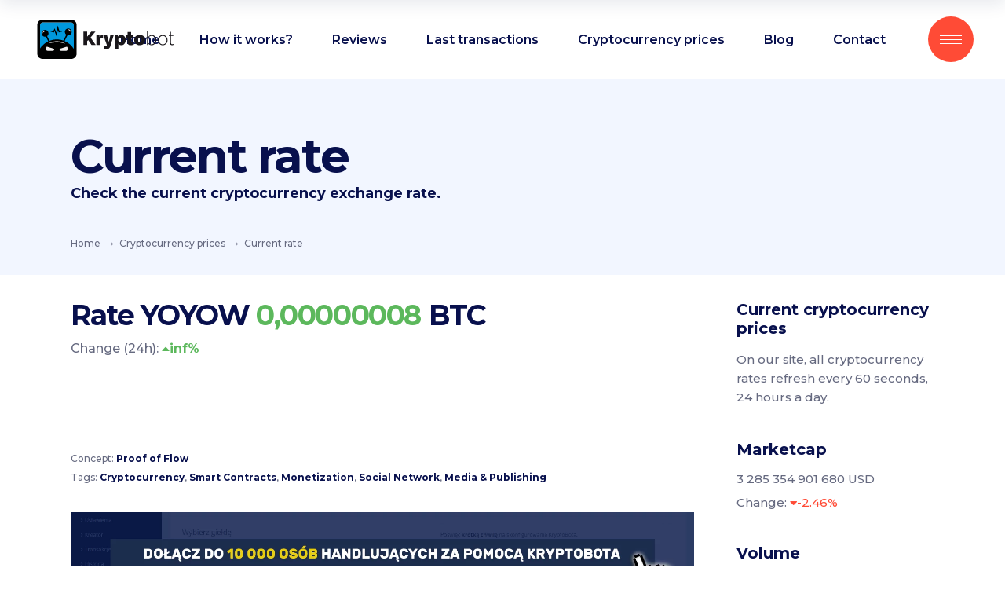

--- FILE ---
content_type: text/html; charset=UTF-8
request_url: https://kryptobot.net/en/cryptocurrency-prices/price/YOYO-BTC/
body_size: 21123
content:
<!DOCTYPE html>
<html lang="en-US">

<head>
	
		<meta charset="UTF-8" />
		<link rel="profile" href="https://gmpg.org/xfn/11" />
		
					<meta name="viewport" content="width=device-width,initial-scale=1,user-scalable=yes">
		<meta name='robots' content='index, follow, max-image-preview:large, max-snippet:-1, max-video-preview:-1' />
<link rel="alternate" hreflang="en" href="https://kryptobot.net/en/cryptocurrency-prices/cryptocurrency-rate/" />

	<!-- This site is optimized with the Yoast SEO plugin v25.8 - https://yoast.com/wordpress/plugins/seo/ -->
	<title>Rate YOYO 0,00000008 BTC</title>
	<meta name="description" content="Check current exchange rate YOYO. Calculate how much you get {currency} in exchange for BTC" />
	<link rel="canonical" href="https://kryptobot.net/en/cryptocurrency-prices/price/YOYO-BTC/" />
	<meta property="og:locale" content="en_US" />
	<meta property="og:type" content="article" />
	<meta property="og:title" content="Cryptocurrency rate - KryptoBot - inteligentny handel kryptowalutami" />
	<meta property="og:url" content="https://kryptobot.net/en/cryptocurrency-prices/price/YOYO-BTC/" />
	<meta property="og:site_name" content="KryptoBot - inteligentny handel kryptowalutami" />
	<meta property="article:publisher" content="https://www.facebook.com/KryptoBot-422089194898186" />
	<meta property="article:modified_time" content="2021-01-31T19:54:13+00:00" />
	<meta property="og:image" content="https://kryptobot.net/wp-content/uploads/2021/02/kryptobot_cover.png" />
	<meta property="og:image:width" content="1200" />
	<meta property="og:image:height" content="630" />
	<meta property="og:image:type" content="image/png" />
	<meta name="twitter:card" content="summary_large_image" />
	<meta name="twitter:label1" content="Est. reading time" />
	<meta name="twitter:data1" content="1 minute" />
	<!-- / Yoast SEO plugin. -->


<link rel='dns-prefetch' href='//fonts.googleapis.com' />
<link rel="alternate" type="application/rss+xml" title="KryptoBot - inteligentny handel kryptowalutami &raquo; Feed" href="https://kryptobot.net/en/feed/" />
<link rel="alternate" title="oEmbed (JSON)" type="application/json+oembed" href="https://kryptobot.net/en/wp-json/oembed/1.0/embed?url=https%3A%2F%2Fkryptobot.net%2Fen%2Fcryptocurrency-prices%2Fcryptocurrency-rate%2F" />
<link rel="alternate" title="oEmbed (XML)" type="text/xml+oembed" href="https://kryptobot.net/en/wp-json/oembed/1.0/embed?url=https%3A%2F%2Fkryptobot.net%2Fen%2Fcryptocurrency-prices%2Fcryptocurrency-rate%2F&#038;format=xml" />
<style id='wp-img-auto-sizes-contain-inline-css' type='text/css'>
img:is([sizes=auto i],[sizes^="auto," i]){contain-intrinsic-size:3000px 1500px}
/*# sourceURL=wp-img-auto-sizes-contain-inline-css */
</style>
<link rel='stylesheet' id='cf7ic_style-css' href='https://kryptobot.net/wp-content/plugins/contact-form-7-image-captcha/css/cf7ic-style.css?ver=3.3.7' type='text/css' media='all' />
<style id='wp-emoji-styles-inline-css' type='text/css'>

	img.wp-smiley, img.emoji {
		display: inline !important;
		border: none !important;
		box-shadow: none !important;
		height: 1em !important;
		width: 1em !important;
		margin: 0 0.07em !important;
		vertical-align: -0.1em !important;
		background: none !important;
		padding: 0 !important;
	}
/*# sourceURL=wp-emoji-styles-inline-css */
</style>
<link rel='stylesheet' id='wp-block-library-css' href='https://kryptobot.net/wp-includes/css/dist/block-library/style.min.css?ver=6.9' type='text/css' media='all' />
<style id='global-styles-inline-css' type='text/css'>
:root{--wp--preset--aspect-ratio--square: 1;--wp--preset--aspect-ratio--4-3: 4/3;--wp--preset--aspect-ratio--3-4: 3/4;--wp--preset--aspect-ratio--3-2: 3/2;--wp--preset--aspect-ratio--2-3: 2/3;--wp--preset--aspect-ratio--16-9: 16/9;--wp--preset--aspect-ratio--9-16: 9/16;--wp--preset--color--black: #000000;--wp--preset--color--cyan-bluish-gray: #abb8c3;--wp--preset--color--white: #ffffff;--wp--preset--color--pale-pink: #f78da7;--wp--preset--color--vivid-red: #cf2e2e;--wp--preset--color--luminous-vivid-orange: #ff6900;--wp--preset--color--luminous-vivid-amber: #fcb900;--wp--preset--color--light-green-cyan: #7bdcb5;--wp--preset--color--vivid-green-cyan: #00d084;--wp--preset--color--pale-cyan-blue: #8ed1fc;--wp--preset--color--vivid-cyan-blue: #0693e3;--wp--preset--color--vivid-purple: #9b51e0;--wp--preset--gradient--vivid-cyan-blue-to-vivid-purple: linear-gradient(135deg,rgb(6,147,227) 0%,rgb(155,81,224) 100%);--wp--preset--gradient--light-green-cyan-to-vivid-green-cyan: linear-gradient(135deg,rgb(122,220,180) 0%,rgb(0,208,130) 100%);--wp--preset--gradient--luminous-vivid-amber-to-luminous-vivid-orange: linear-gradient(135deg,rgb(252,185,0) 0%,rgb(255,105,0) 100%);--wp--preset--gradient--luminous-vivid-orange-to-vivid-red: linear-gradient(135deg,rgb(255,105,0) 0%,rgb(207,46,46) 100%);--wp--preset--gradient--very-light-gray-to-cyan-bluish-gray: linear-gradient(135deg,rgb(238,238,238) 0%,rgb(169,184,195) 100%);--wp--preset--gradient--cool-to-warm-spectrum: linear-gradient(135deg,rgb(74,234,220) 0%,rgb(151,120,209) 20%,rgb(207,42,186) 40%,rgb(238,44,130) 60%,rgb(251,105,98) 80%,rgb(254,248,76) 100%);--wp--preset--gradient--blush-light-purple: linear-gradient(135deg,rgb(255,206,236) 0%,rgb(152,150,240) 100%);--wp--preset--gradient--blush-bordeaux: linear-gradient(135deg,rgb(254,205,165) 0%,rgb(254,45,45) 50%,rgb(107,0,62) 100%);--wp--preset--gradient--luminous-dusk: linear-gradient(135deg,rgb(255,203,112) 0%,rgb(199,81,192) 50%,rgb(65,88,208) 100%);--wp--preset--gradient--pale-ocean: linear-gradient(135deg,rgb(255,245,203) 0%,rgb(182,227,212) 50%,rgb(51,167,181) 100%);--wp--preset--gradient--electric-grass: linear-gradient(135deg,rgb(202,248,128) 0%,rgb(113,206,126) 100%);--wp--preset--gradient--midnight: linear-gradient(135deg,rgb(2,3,129) 0%,rgb(40,116,252) 100%);--wp--preset--font-size--small: 13px;--wp--preset--font-size--medium: 20px;--wp--preset--font-size--large: 36px;--wp--preset--font-size--x-large: 42px;--wp--preset--spacing--20: 0.44rem;--wp--preset--spacing--30: 0.67rem;--wp--preset--spacing--40: 1rem;--wp--preset--spacing--50: 1.5rem;--wp--preset--spacing--60: 2.25rem;--wp--preset--spacing--70: 3.38rem;--wp--preset--spacing--80: 5.06rem;--wp--preset--shadow--natural: 6px 6px 9px rgba(0, 0, 0, 0.2);--wp--preset--shadow--deep: 12px 12px 50px rgba(0, 0, 0, 0.4);--wp--preset--shadow--sharp: 6px 6px 0px rgba(0, 0, 0, 0.2);--wp--preset--shadow--outlined: 6px 6px 0px -3px rgb(255, 255, 255), 6px 6px rgb(0, 0, 0);--wp--preset--shadow--crisp: 6px 6px 0px rgb(0, 0, 0);}:where(.is-layout-flex){gap: 0.5em;}:where(.is-layout-grid){gap: 0.5em;}body .is-layout-flex{display: flex;}.is-layout-flex{flex-wrap: wrap;align-items: center;}.is-layout-flex > :is(*, div){margin: 0;}body .is-layout-grid{display: grid;}.is-layout-grid > :is(*, div){margin: 0;}:where(.wp-block-columns.is-layout-flex){gap: 2em;}:where(.wp-block-columns.is-layout-grid){gap: 2em;}:where(.wp-block-post-template.is-layout-flex){gap: 1.25em;}:where(.wp-block-post-template.is-layout-grid){gap: 1.25em;}.has-black-color{color: var(--wp--preset--color--black) !important;}.has-cyan-bluish-gray-color{color: var(--wp--preset--color--cyan-bluish-gray) !important;}.has-white-color{color: var(--wp--preset--color--white) !important;}.has-pale-pink-color{color: var(--wp--preset--color--pale-pink) !important;}.has-vivid-red-color{color: var(--wp--preset--color--vivid-red) !important;}.has-luminous-vivid-orange-color{color: var(--wp--preset--color--luminous-vivid-orange) !important;}.has-luminous-vivid-amber-color{color: var(--wp--preset--color--luminous-vivid-amber) !important;}.has-light-green-cyan-color{color: var(--wp--preset--color--light-green-cyan) !important;}.has-vivid-green-cyan-color{color: var(--wp--preset--color--vivid-green-cyan) !important;}.has-pale-cyan-blue-color{color: var(--wp--preset--color--pale-cyan-blue) !important;}.has-vivid-cyan-blue-color{color: var(--wp--preset--color--vivid-cyan-blue) !important;}.has-vivid-purple-color{color: var(--wp--preset--color--vivid-purple) !important;}.has-black-background-color{background-color: var(--wp--preset--color--black) !important;}.has-cyan-bluish-gray-background-color{background-color: var(--wp--preset--color--cyan-bluish-gray) !important;}.has-white-background-color{background-color: var(--wp--preset--color--white) !important;}.has-pale-pink-background-color{background-color: var(--wp--preset--color--pale-pink) !important;}.has-vivid-red-background-color{background-color: var(--wp--preset--color--vivid-red) !important;}.has-luminous-vivid-orange-background-color{background-color: var(--wp--preset--color--luminous-vivid-orange) !important;}.has-luminous-vivid-amber-background-color{background-color: var(--wp--preset--color--luminous-vivid-amber) !important;}.has-light-green-cyan-background-color{background-color: var(--wp--preset--color--light-green-cyan) !important;}.has-vivid-green-cyan-background-color{background-color: var(--wp--preset--color--vivid-green-cyan) !important;}.has-pale-cyan-blue-background-color{background-color: var(--wp--preset--color--pale-cyan-blue) !important;}.has-vivid-cyan-blue-background-color{background-color: var(--wp--preset--color--vivid-cyan-blue) !important;}.has-vivid-purple-background-color{background-color: var(--wp--preset--color--vivid-purple) !important;}.has-black-border-color{border-color: var(--wp--preset--color--black) !important;}.has-cyan-bluish-gray-border-color{border-color: var(--wp--preset--color--cyan-bluish-gray) !important;}.has-white-border-color{border-color: var(--wp--preset--color--white) !important;}.has-pale-pink-border-color{border-color: var(--wp--preset--color--pale-pink) !important;}.has-vivid-red-border-color{border-color: var(--wp--preset--color--vivid-red) !important;}.has-luminous-vivid-orange-border-color{border-color: var(--wp--preset--color--luminous-vivid-orange) !important;}.has-luminous-vivid-amber-border-color{border-color: var(--wp--preset--color--luminous-vivid-amber) !important;}.has-light-green-cyan-border-color{border-color: var(--wp--preset--color--light-green-cyan) !important;}.has-vivid-green-cyan-border-color{border-color: var(--wp--preset--color--vivid-green-cyan) !important;}.has-pale-cyan-blue-border-color{border-color: var(--wp--preset--color--pale-cyan-blue) !important;}.has-vivid-cyan-blue-border-color{border-color: var(--wp--preset--color--vivid-cyan-blue) !important;}.has-vivid-purple-border-color{border-color: var(--wp--preset--color--vivid-purple) !important;}.has-vivid-cyan-blue-to-vivid-purple-gradient-background{background: var(--wp--preset--gradient--vivid-cyan-blue-to-vivid-purple) !important;}.has-light-green-cyan-to-vivid-green-cyan-gradient-background{background: var(--wp--preset--gradient--light-green-cyan-to-vivid-green-cyan) !important;}.has-luminous-vivid-amber-to-luminous-vivid-orange-gradient-background{background: var(--wp--preset--gradient--luminous-vivid-amber-to-luminous-vivid-orange) !important;}.has-luminous-vivid-orange-to-vivid-red-gradient-background{background: var(--wp--preset--gradient--luminous-vivid-orange-to-vivid-red) !important;}.has-very-light-gray-to-cyan-bluish-gray-gradient-background{background: var(--wp--preset--gradient--very-light-gray-to-cyan-bluish-gray) !important;}.has-cool-to-warm-spectrum-gradient-background{background: var(--wp--preset--gradient--cool-to-warm-spectrum) !important;}.has-blush-light-purple-gradient-background{background: var(--wp--preset--gradient--blush-light-purple) !important;}.has-blush-bordeaux-gradient-background{background: var(--wp--preset--gradient--blush-bordeaux) !important;}.has-luminous-dusk-gradient-background{background: var(--wp--preset--gradient--luminous-dusk) !important;}.has-pale-ocean-gradient-background{background: var(--wp--preset--gradient--pale-ocean) !important;}.has-electric-grass-gradient-background{background: var(--wp--preset--gradient--electric-grass) !important;}.has-midnight-gradient-background{background: var(--wp--preset--gradient--midnight) !important;}.has-small-font-size{font-size: var(--wp--preset--font-size--small) !important;}.has-medium-font-size{font-size: var(--wp--preset--font-size--medium) !important;}.has-large-font-size{font-size: var(--wp--preset--font-size--large) !important;}.has-x-large-font-size{font-size: var(--wp--preset--font-size--x-large) !important;}
/*# sourceURL=global-styles-inline-css */
</style>

<style id='classic-theme-styles-inline-css' type='text/css'>
/*! This file is auto-generated */
.wp-block-button__link{color:#fff;background-color:#32373c;border-radius:9999px;box-shadow:none;text-decoration:none;padding:calc(.667em + 2px) calc(1.333em + 2px);font-size:1.125em}.wp-block-file__button{background:#32373c;color:#fff;text-decoration:none}
/*# sourceURL=/wp-includes/css/classic-themes.min.css */
</style>
<link rel='stylesheet' id='wpml-blocks-css' href='https://kryptobot.net/wp-content/plugins/sitepress-multilingual-cms/dist/css/blocks/styles.css?ver=4.6.15' type='text/css' media='all' />
<link rel='stylesheet' id='contact-form-7-css' href='https://kryptobot.net/wp-content/plugins/contact-form-7/includes/css/styles.css?ver=6.1.1' type='text/css' media='all' />
<link rel='stylesheet' id='innovio-mikado-default-style-css' href='https://kryptobot.net/wp-content/themes/innovio/style.css?ver=6.9' type='text/css' media='all' />
<link rel='stylesheet' id='innovio-mikado-modules-css' href='https://kryptobot.net/wp-content/themes/innovio/assets/css/modules.min.css?ver=6.9' type='text/css' media='all' />
<style id='innovio-mikado-modules-inline-css' type='text/css'>
.page-id-24883 .mkdf-content .mkdf-content-inner > .mkdf-container > .mkdf-container-inner, .page-id-24883 .mkdf-content .mkdf-content-inner > .mkdf-full-width > .mkdf-full-width-inner { padding: 0;}.page-id-24883 .mkdf-content .mkdf-content-inner > .mkdf-container > .mkdf-container-inner, .page-id-24883 .mkdf-content .mkdf-content-inner > .mkdf-full-width > .mkdf-full-width-inner { padding: 0;}
/*# sourceURL=innovio-mikado-modules-inline-css */
</style>
<link rel='stylesheet' id='innovio-mikado-dripicons-css' href='https://kryptobot.net/wp-content/themes/innovio/framework/lib/icons-pack/dripicons/dripicons.css?ver=6.9' type='text/css' media='all' />
<link rel='stylesheet' id='innovio-mikado-font_elegant-css' href='https://kryptobot.net/wp-content/themes/innovio/framework/lib/icons-pack/elegant-icons/style.min.css?ver=6.9' type='text/css' media='all' />
<link rel='stylesheet' id='innovio-mikado-font_awesome-css' href='https://kryptobot.net/wp-content/themes/innovio/framework/lib/icons-pack/font-awesome/css/fontawesome-all.min.css?ver=6.9' type='text/css' media='all' />
<link rel='stylesheet' id='innovio-mikado-ion_icons-css' href='https://kryptobot.net/wp-content/themes/innovio/framework/lib/icons-pack/ion-icons/css/ionicons.min.css?ver=6.9' type='text/css' media='all' />
<link rel='stylesheet' id='innovio-mikado-linea_icons-css' href='https://kryptobot.net/wp-content/themes/innovio/framework/lib/icons-pack/linea-icons/style.css?ver=6.9' type='text/css' media='all' />
<link rel='stylesheet' id='innovio-mikado-linear_icons-css' href='https://kryptobot.net/wp-content/themes/innovio/framework/lib/icons-pack/linear-icons/style.css?ver=6.9' type='text/css' media='all' />
<link rel='stylesheet' id='innovio-mikado-simple_line_icons-css' href='https://kryptobot.net/wp-content/themes/innovio/framework/lib/icons-pack/simple-line-icons/simple-line-icons.css?ver=6.9' type='text/css' media='all' />
<link rel='stylesheet' id='mediaelement-css' href='https://kryptobot.net/wp-includes/js/mediaelement/mediaelementplayer-legacy.min.css?ver=4.2.17' type='text/css' media='all' />
<link rel='stylesheet' id='wp-mediaelement-css' href='https://kryptobot.net/wp-includes/js/mediaelement/wp-mediaelement.min.css?ver=6.9' type='text/css' media='all' />
<link rel='stylesheet' id='innovio-mikado-style-dynamic-css' href='https://kryptobot.net/wp-content/themes/innovio/assets/css/style_dynamic.css?ver=1757444616' type='text/css' media='all' />
<link rel='stylesheet' id='innovio-mikado-modules-responsive-css' href='https://kryptobot.net/wp-content/themes/innovio/assets/css/modules-responsive.min.css?ver=6.9' type='text/css' media='all' />
<link rel='stylesheet' id='innovio-mikado-style-dynamic-responsive-css' href='https://kryptobot.net/wp-content/themes/innovio/assets/css/style_dynamic_responsive.css?ver=1757444616' type='text/css' media='all' />
<link rel='stylesheet' id='innovio-mikado-google-fonts-css' href='https://fonts.googleapis.com/css?family=Montserrat%3A300%2C400%2C500%2C600%2C700%2C900&#038;subset=latin-ext&#038;ver=1.0.0' type='text/css' media='all' />
<link rel='stylesheet' id='innovio-core-dashboard-style-css' href='https://kryptobot.net/wp-content/plugins/innovio-core/core-dashboard/assets/css/core-dashboard.min.css?ver=6.9' type='text/css' media='all' />
<link rel='stylesheet' id='js_composer_front-css' href='https://kryptobot.net/wp-content/plugins/js_composer/assets/css/js_composer.min.css?ver=6.4.1' type='text/css' media='all' />
<link rel='stylesheet' id='enlighterjs-css' href='https://kryptobot.net/wp-content/plugins/enlighter/cache/enlighterjs.min.css?ver=mGmKWB4sKAHggeG' type='text/css' media='all' />
<script type="text/javascript" src="https://kryptobot.net/wp-includes/js/jquery/jquery.min.js?ver=3.7.1" id="jquery-core-js"></script>
<script type="text/javascript" src="https://kryptobot.net/wp-includes/js/jquery/jquery-migrate.min.js?ver=3.4.1" id="jquery-migrate-js"></script>
<script type="text/javascript" src="https://kryptobot.net/wp-content/plugins/sitepress-multilingual-cms/templates/language-switchers/legacy-dropdown/script.min.js?ver=1" id="wpml-legacy-dropdown-0-js"></script>
<link rel="https://api.w.org/" href="https://kryptobot.net/en/wp-json/" /><link rel="alternate" title="JSON" type="application/json" href="https://kryptobot.net/en/wp-json/wp/v2/pages/24883" /><link rel="EditURI" type="application/rsd+xml" title="RSD" href="https://kryptobot.net/xmlrpc.php?rsd" />
<meta name="generator" content="WordPress 6.9" />
<link rel='shortlink' href='https://kryptobot.net/en/?p=24883' />
<meta name="generator" content="WPML ver:4.6.15 stt:1,40;" />
<!-- This site is embedding videos using the Videojs HTML5 Player plugin v1.1.13 - http://wphowto.net/videojs-html5-player-for-wordpress-757 --><script>document.createElement( "picture" );if(!window.HTMLPictureElement && document.addEventListener) {window.addEventListener("DOMContentLoaded", function() {var s = document.createElement("script");s.src = "https://kryptobot.net/wp-content/plugins/webp-express/js/picturefill.min.js";document.body.appendChild(s);});}</script>

<script type="application/ld+json" class="saswp-schema-markup-output">
[{"@context":"https:\/\/schema.org\/","@graph":[{"@context":"https:\/\/schema.org\/","@type":"SiteNavigationElement","@id":"https:\/\/kryptobot.net\/en\/#Main Menu","name":"Jak to dzia\u0142a?","url":"https:\/\/kryptobot.net\/jak-to-dziala\/"},{"@context":"https:\/\/schema.org\/","@type":"SiteNavigationElement","@id":"https:\/\/kryptobot.net\/en\/#Main Menu","name":"Opinie","url":"https:\/\/kryptobot.net\/opinie\/"},{"@context":"https:\/\/schema.org\/","@type":"SiteNavigationElement","@id":"https:\/\/kryptobot.net\/en\/#Main Menu","name":"Transakcje","url":"https:\/\/kryptobot.net\/ostatnie-transakcje-traderow\/"},{"@context":"https:\/\/schema.org\/","@type":"SiteNavigationElement","@id":"https:\/\/kryptobot.net\/en\/#Main Menu","name":"Kursy","url":"https:\/\/kryptobot.net\/kursy-kryptowalut\/"},{"@context":"https:\/\/schema.org\/","@type":"SiteNavigationElement","@id":"https:\/\/kryptobot.net\/en\/#Main Menu","name":"Kurs BTC","url":"https:\/\/kryptobot.net\/kursy-kryptowalut\/kurs\/BTC-PLN\/"},{"@context":"https:\/\/schema.org\/","@type":"SiteNavigationElement","@id":"https:\/\/kryptobot.net\/en\/#Main Menu","name":"Kurs ETH","url":"https:\/\/kryptobot.net\/kursy-kryptowalut\/kurs\/ETH-PLN\/"},{"@context":"https:\/\/schema.org\/","@type":"SiteNavigationElement","@id":"https:\/\/kryptobot.net\/en\/#Main Menu","name":"Kurs XRP","url":"https:\/\/kryptobot.net\/kursy-kryptowalut\/kurs\/XRP-PLN\/"},{"@context":"https:\/\/schema.org\/","@type":"SiteNavigationElement","@id":"https:\/\/kryptobot.net\/en\/#Main Menu","name":"Kurs DOGE","url":"https:\/\/kryptobot.net\/kursy-kryptowalut\/kurs\/DOGE-USDT\/"},{"@context":"https:\/\/schema.org\/","@type":"SiteNavigationElement","@id":"https:\/\/kryptobot.net\/en\/#Main Menu","name":"Porady","url":"https:\/\/kryptobot.net\/news\/category\/porady\/"},{"@context":"https:\/\/schema.org\/","@type":"SiteNavigationElement","@id":"https:\/\/kryptobot.net\/en\/#Main Menu","name":"Jak ustawi\u0107 KryptoBota?","url":"https:\/\/kryptobot.net\/news\/jak-ustawic-kryptobota-2022\/"},{"@context":"https:\/\/schema.org\/","@type":"SiteNavigationElement","@id":"https:\/\/kryptobot.net\/en\/#Main Menu","name":"Jak po\u0142\u0105czy\u0107 si\u0119 z Binance?","url":"https:\/\/kryptobot.net\/news\/jak-polaczyc-sie-z-binance\/"},{"@context":"https:\/\/schema.org\/","@type":"SiteNavigationElement","@id":"https:\/\/kryptobot.net\/en\/#Main Menu","name":"Jak zweryfikowac konto na Binance?","url":"https:\/\/kryptobot.net\/news\/weryfikacja-binance\/"},{"@context":"https:\/\/schema.org\/","@type":"SiteNavigationElement","@id":"https:\/\/kryptobot.net\/en\/#Main Menu","name":"Jak po\u0142\u0105czy\u0107 si\u0119 z gie\u0142d\u0105 Zonda?","url":"https:\/\/kryptobot.net\/news\/jak-polaczyc-sie-z-zonda\/"},{"@context":"https:\/\/schema.org\/","@type":"SiteNavigationElement","@id":"https:\/\/kryptobot.net\/en\/#Main Menu","name":"Jak za\u0142o\u017cy\u0107 konto na gie\u0142dzie Zonda?","url":"https:\/\/kryptobot.net\/news\/zonda-rejestracja\/"},{"@context":"https:\/\/schema.org\/","@type":"SiteNavigationElement","@id":"https:\/\/kryptobot.net\/en\/#Main Menu","name":"Jak zweryfikowac konto na Zonda?","url":"https:\/\/kryptobot.net\/news\/zonda-weryfikacja\/"},{"@context":"https:\/\/schema.org\/","@type":"SiteNavigationElement","@id":"https:\/\/kryptobot.net\/en\/#Main Menu","name":"Jak stworzy\u0107 w\u0142asne NFT?","url":"https:\/\/kryptobot.net\/news\/jak-stworzyc-wlasne-nft\/"},{"@context":"https:\/\/schema.org\/","@type":"SiteNavigationElement","@id":"https:\/\/kryptobot.net\/en\/#Main Menu","name":"Jak zaprogramowa\u0107 smart contract NFT?","url":"https:\/\/kryptobot.net\/news\/jak-stworzyc-smart-contract-dla-nft\/"},{"@context":"https:\/\/schema.org\/","@type":"SiteNavigationElement","@id":"https:\/\/kryptobot.net\/en\/#Main Menu","name":"Blog","url":"https:\/\/kryptobot.net\/news\/category\/aktualnosci\/"},{"@context":"https:\/\/schema.org\/","@type":"SiteNavigationElement","@id":"https:\/\/kryptobot.net\/en\/#Main Menu","name":"Zaloguj","url":"https:\/\/app.kryptobot.net"}]},

{"@context":"https:\/\/schema.org\/","@type":"BreadcrumbList","@id":"https:\/\/kryptobot.net\/en\/cryptocurrency-prices\/cryptocurrency-rate\/#breadcrumb","itemListElement":[{"@type":"ListItem","position":1,"item":{"@id":"https:\/\/kryptobot.net\/en\/","name":"KryptoBot - inteligentny handel kryptowalutami"}},{"@type":"ListItem","position":2,"item":{"@id":"https:\/\/kryptobot.net\/en\/cryptocurrency-prices\/","name":"Cryptocurrency prices"}},{"@type":"ListItem","position":3,"item":{"@id":"https:\/\/kryptobot.net\/en\/cryptocurrency-prices\/cryptocurrency-rate\/","name":"Cryptocurrency rate"}}]}]
</script>

<meta name="generator" content="Powered by WPBakery Page Builder - drag and drop page builder for WordPress."/>
<meta name="generator" content="Powered by Slider Revolution 6.5.6 - responsive, Mobile-Friendly Slider Plugin for WordPress with comfortable drag and drop interface." />
<link rel="icon" href="https://kryptobot.net/wp-content/uploads/2021/01/Blue_256-100x100.png" sizes="32x32" />
<link rel="icon" href="https://kryptobot.net/wp-content/uploads/2021/01/Blue_256.png" sizes="192x192" />
<link rel="apple-touch-icon" href="https://kryptobot.net/wp-content/uploads/2021/01/Blue_256.png" />
<meta name="msapplication-TileImage" content="https://kryptobot.net/wp-content/uploads/2021/01/Blue_256.png" />
<script type="text/javascript">function setREVStartSize(e){
			//window.requestAnimationFrame(function() {				 
				window.RSIW = window.RSIW===undefined ? window.innerWidth : window.RSIW;	
				window.RSIH = window.RSIH===undefined ? window.innerHeight : window.RSIH;	
				try {								
					var pw = document.getElementById(e.c).parentNode.offsetWidth,
						newh;
					pw = pw===0 || isNaN(pw) ? window.RSIW : pw;
					e.tabw = e.tabw===undefined ? 0 : parseInt(e.tabw);
					e.thumbw = e.thumbw===undefined ? 0 : parseInt(e.thumbw);
					e.tabh = e.tabh===undefined ? 0 : parseInt(e.tabh);
					e.thumbh = e.thumbh===undefined ? 0 : parseInt(e.thumbh);
					e.tabhide = e.tabhide===undefined ? 0 : parseInt(e.tabhide);
					e.thumbhide = e.thumbhide===undefined ? 0 : parseInt(e.thumbhide);
					e.mh = e.mh===undefined || e.mh=="" || e.mh==="auto" ? 0 : parseInt(e.mh,0);		
					if(e.layout==="fullscreen" || e.l==="fullscreen") 						
						newh = Math.max(e.mh,window.RSIH);					
					else{					
						e.gw = Array.isArray(e.gw) ? e.gw : [e.gw];
						for (var i in e.rl) if (e.gw[i]===undefined || e.gw[i]===0) e.gw[i] = e.gw[i-1];					
						e.gh = e.el===undefined || e.el==="" || (Array.isArray(e.el) && e.el.length==0)? e.gh : e.el;
						e.gh = Array.isArray(e.gh) ? e.gh : [e.gh];
						for (var i in e.rl) if (e.gh[i]===undefined || e.gh[i]===0) e.gh[i] = e.gh[i-1];
											
						var nl = new Array(e.rl.length),
							ix = 0,						
							sl;					
						e.tabw = e.tabhide>=pw ? 0 : e.tabw;
						e.thumbw = e.thumbhide>=pw ? 0 : e.thumbw;
						e.tabh = e.tabhide>=pw ? 0 : e.tabh;
						e.thumbh = e.thumbhide>=pw ? 0 : e.thumbh;					
						for (var i in e.rl) nl[i] = e.rl[i]<window.RSIW ? 0 : e.rl[i];
						sl = nl[0];									
						for (var i in nl) if (sl>nl[i] && nl[i]>0) { sl = nl[i]; ix=i;}															
						var m = pw>(e.gw[ix]+e.tabw+e.thumbw) ? 1 : (pw-(e.tabw+e.thumbw)) / (e.gw[ix]);					
						newh =  (e.gh[ix] * m) + (e.tabh + e.thumbh);
					}
					var el = document.getElementById(e.c);
					if (el!==null && el) el.style.height = newh+"px";					
					el = document.getElementById(e.c+"_wrapper");
					if (el!==null && el) {
						el.style.height = newh+"px";
						el.style.display = "block";
					}
				} catch(e){
					console.log("Failure at Presize of Slider:" + e)
				}					   
			//});
		  };</script>
		<style type="text/css" id="wp-custom-css">
			.custom-table td, .custom-table th,
.custom-table tbody td,
.custom-table tbody tr, .custom-table thead tr
{
	border:none;
	text-align:left;
	padding:5px;
}
.ari10-widget-wrapper .css-104bpq6, .ari10-widget-wrapp-kb{
	border-radius:0px;
	background-color: #2434b3;
	box-shadow:none;
}
.ari10-widget-wrapper .css-104bpq6{
background: transparent;
}
.ari10-widget-wrapp-kb {
	padding-top:20px;
	padding-bottom:0px;
}
.custom-table  th{
	color:#ffffff;
	font-weight:500;
	
}
.custom-table{
	border-collapse:collapse;
	color:#4772ff;
	font-size:13px;
		border:none;
}
.custom-table td.success{
	color:#ffffff;
}

.custom-table .label{  
  color: #ffffff;
  background-color: #4772ff;
  border-radius: 4px;
	padding-left:5px;
	padding-right:5px;
	padding-top:2px;
	padding-bottom:2px;
	width:50px;
	text-align:center;
	font-size:10px;
	display:inline-block
}

	#promo{
		width: 100%;
		float: left;
		text-align: center;
		padding-top: 5px;
		padding-bottom: 5px;
		padding-left: 15px;
		padding-right: 15px;
		line-height: 28px;
		font-size: 12px;
		color: white;
		background-color: #1d2327;
		z-index: 99999;
		position: relative;
	}
	#promo a{
		color: white;
		text-decoration: underline;
	}

.custom-table .label-success{
background-color: #5cb85c;
}

.custom-table .label-danger{
background-color: #ff4b36;
}

.gieldy h2, .payments p{
	font-size:13px;
		color:#c9cfff;
	font-weight:500;
}
.gieldy .wpb_single_image:last-child img{
	margin-top:5px;
}
.gieldy .wpb_single_image{
	float:left;
	padding-right:40px;
}
.payments p{
	text-align:right;
	float:right;
	margin-top:20px;
}
.payments ul{
	float:right;
	margin-left:10px;
}
.payments li{
	display:block;
	float:left;
	margin-left:10px;
	background-color: white;
	border-radius:4px;
	padding-left:10px;
	text-align:center;
	padding-right:10px;
	padding-top:2px;
	padding-bottom:2px;
		
	
}
.payments li img{
	height:28px;
	width:auto;
	margin:0px;
}
.mkdf-blog-single  h2{
	font-size:28px;
}
.MuiInputBase-input.MuiOutlinedInput-input.ari10-widget-input-wrapper{
	padding:0px;
	margin:0px;
}
@media screen and (max-width: 480px) {
	.custom-table, .custom-table .label{
		font-size:8px;
	}
	.custom-table .label{
		width:30px;
		padding-bottom:0px;
		padding-top:0px;
	}
	.custom-table td, .custom-table th, .custom-table tbody td, .custom-table tbody tr, .custom-table thead tr{
		padding:2px;
	}
	

}
h1 {
    font-size: 60px;
    line-height: 1.08em;
}
@media only screen and (max-width: 680px){
h1, h1.mkdf-page-title {
    font-size: 28px;
	line-height:42px
}
	#last_transactions_blog, #home_table_currency{
		margin-left:-20px;
		margin-right:-20px;
	}	

}


.mkdf-title-holder.mkdf-standard-with-breadcrumbs-type .mkdf-breadcrumbs a, 
.mkdf-title-holder.mkdf-standard-with-breadcrumbs-type .mkdf-breadcrumbs span{
	
font-size:12px;
margin-right:5px;
}
.mkdf-delimiter:after{
    content: ' \2192';
        font-size: 14px;
    line-height: 18px;
}

#nav-menu-item-24992 a, #sticky-nav-menu-item-24992 a, #mobile-menu-item-24933 a span{
	color:#5cb85c;
}

.mkdf-blog-standard h3{
	font-size:28px;
}

.mkdf-blog-holder.mkdf-blog-standard article {
    margin: 0 0 43px;
    padding: 0;
}

.mkdf-blog-single strong{
	color:#08104d;
}

.mkdf-blog-list-holder.mkdf-bl-simple .mkdf-bli-content{
	margin-left:0px;
	padding-left:0px;
}
.mkdf-blog-list-holder.mkdf-bl-simple .mkdf-post-image{
    padding-right: 10px;
}

.mkdf-related-posts-holder .mkdf-related-post .mkdf-post-info>div a{
		font-size: 13px;
    letter-spacing: .02em;
	}

.mkdf-related-posts-holder .mkdf-related-post .mkdf-post-title{
	font-size:16px;
	margin-top:10px;
}


@media only screen and (max-width: 680px){
.mkdf-blog-single-navigation .mkdf-blog-single-nav-next .mkdf-blog-single-nav-title, .mkdf-blog-single-navigation .mkdf-blog-single-nav-prev .mkdf-blog-single-nav-title{
     display: block; 
}
.mkdf-blog-single-navigation .mkdf-blog-single-navigation-inner {
    flex-direction: column;  
}

	.mkdf-blog-single-navigation .mkdf-blog-single-nav-prev{
		float:none;
		margin-top:0px;
		margin-bottom:40px;
	}
}

#conowego .mkdf-blog-list-holder .mkdf-post-excerpt{
    display:none;
}

#conowego  .mkdf-blog-list-holder.mkdf-bl-boxed .mkdf-post-title a{


text-shadow: 0px 4px 3px rgba(0,0,0,0.4),
             0px 8px 13px rgba(0,0,0,0.1),
             0px 18px 23px rgba(0,0,0,0.1);

 
}

#conowego  .mkdf-blog-list-holder.mkdf-bl-boxed .mkdf-bli-info-bottom{
    bottom:30px;
}



#conowego  .mkdf-blog-list-holder .mkdf-post-image img{
  
  filter: blur(1px);
  -webkit-filter: blur(1px);
 
   filter: brightness(50%);
}

#conowego h5{
    font-size:24px;
}

.variations label, .mkdf-woocommerce-page .mkdf-content .variations .reset_variations {
	vertical-align:14px;
}



.mkdf-woocommerce-page .cart-collaterals h2, .mkdf-woocommerce-page .woocommerce-checkout .col-1 h3, .mkdf-woocommerce-page .woocommerce-checkout .col-2 h3{
	font-size:28px;
}

.mkdf-woocommerce-page .woocommerce-checkout .woocommerce-checkout-payment ul li {

    text-align: left;
}
.mkdf-woocommerce-page .woocommerce-checkout .woocommerce-checkout-payment ul li input, .mkdf-woocommerce-page .woocommerce-checkout .woocommerce-checkout-payment ul li label {
    display: inline-block;
    vertical-align: middle;
    font-weight: 700;
}

#place_order{
	margin-top:30px;
}

#select-point{   color: #ff4b36;
    text-decoration: underline;
    margin-left: 10px;
}

.mkdf-woocommerce-page .woocommerce-checkout .col-1 label:not(.checkbox), .mkdf-woocommerce-page .woocommerce-checkout .col-2 label:not(.checkbox) {

    color: #dee3ef;
}

ul.products>.product .mkdf-product-list-title {
    margin: 4px 0;
    font-size: 20px;
}

.mkdf-woocommerce-page .woocommerce-result-count {

    text-transform: none;
   
}

.mkdf-woocommerce-page .cart-collaterals tr.shipping #shipping_method li>* , .mkdf-woocommerce-page .woocommerce-checkout table tr.shipping #shipping_method li>* {

    padding-left: 15px;
}


.mkdf-post-text-main a{
    text-decoration:underline;
    color:#3b72ff;
}

h5.mkdf-st-title, h4{
    font-size:18px;
}

.mkdf-blog-single h2 {
    line-height: 43px;
}
.mkdf-blog-single h3 {
    font-size:22px;
    line-height: 32px;
}

.mkdf-blog-single b{
    color:#08104d;
}
.mkdf-post-text-main ol{
    margin-left:30px;
    
}

.mkdf-post-text-main li{
    margin-top:15px;
	font-weight:400;
    margin-bottom:15px;
}
.mkdf-post-text-main p{
    line-height:28px;
		font-weight:400;
}

.mkdf-accordion-holder h2{
	font-size:24px
}

.mkdf-accordion-holder a{

text-decoration: underline;
    color: #3b72ff;
}


@media only screen and (max-width: 1440px) {
.mkdf-main-menu>ul>li>a {
    padding: 0 25px;
}
}

#mkdf-back-to-top{
	right:auto;
	left:25px
	
}

.mkdf-blog-masonry .mkdf-post-text-main a{
  text-decoration:none;
	line-height:38px;
	font-size:28px;
	color:#08104d;
}

.mkdf-title-holder.mkdf-standard-with-breadcrumbs-type .mkdf-breadcrumbs-info, .mkdf-title-holder.mkdf-standard-with-breadcrumbs-type .mkdf-title-info{
	display:inline-block;
	margin-top:40px;
}
.mkdf-title-holder.mkdf-standard-with-breadcrumbs-type .mkdf-breadcrumbs-info {
    width: 100%;
    text-align: left;
    white-space: nowrap;
}


/* .single-post h1.mkdf-page-title{
	font-size:32px;
} */		</style>
		<style type="text/css" data-type="vc_custom-css">.currency_table th{
    color:#08104d;
    font-weight:700;
    border:none;
     text-align:left;
}

.currency_table tr, .currency_table table{
    border:none;
}
.currency_table tr td:first-child{
     text-align:right;
}
.currency_table td{
    font-size:12px;
    text-align:left;
}
.currency_table td a{
    vertical-align: middle;
}

.currency_table td a.danger .value, .widget_text .danger .value, 
.coin_color.danger strong, .color-red  {
     color:#ff4b36;
}

.currency_table td a.success .value,  .widget_text .success .value, 
.coin_color.success strong,
.color-green,
.mkdf-section-title-holder .mkdf-st-title .mkdf-st-title-hightlight.success:after{
     color:#5cb85c;
}

.mkdf-accordion-holder .mkdf-accordion-title{
    font-size:24px;
}

.mkdf-accordion-holder .mkdf-accordion-content p{
    font-size:12px;
}

h2{
    font-size:36px;
}

h4{
    font-size:18px;
}

h1 {
    font-size: 60px;
    line-height: 1.08em;
}

.mkdf-title-holder.mkdf-standard-with-breadcrumbs-type .mkdf-breadcrumbs a, 
.mkdf-title-holder.mkdf-standard-with-breadcrumbs-type .mkdf-breadcrumbs span{
	
font-size:12px;
margin-right:5px;
}
.mkdf-delimiter:after{
    content: ' \2192';
        font-size: 14px;
    line-height: 18px;
}

input[type=number] {
    position: relative;
    width: 100%;
    margin: 0 0 30px;
    padding: 13px 0 0;
    font-family: inherit;
    font-size: 15px;
    font-weight: inherit;
    line-height: calc(58px - (13px * 2) - 2px);
    color: #08104d;
    background-color: transparent;
    border: none;
    border-bottom: 1px solid #a6a8ad;
    border-radius: 0;
    outline: 0;
    cursor: text;
    -webkit-appearance: none;
    box-sizing: border-box;
    -webkit-transition: border-color .2s ease-in-out;
    -moz-transition: border-color .2s ease-in-out;
    transition: border-color .2s ease-in-out;
}

.links li{
    font-size:12px;
}

.info_small span{
    color:#08104d; 
    font-weight:700;
}

.info_small p{
    font-size:12px;
}

.chart_kbt{
    height:200px;
}
@media screen and (max-width: 600px) {
    h1{
    
        
    font-size:24px;
    }   
    h2{
        font-size:22px; 
    }
      .mkdf-accordion-holder .mkdf-accordion-title, .mkdf-accordion-holder .mkdf-accordion-content{
      padding-left:0px;
  }
}</style><style type="text/css" data-type="vc_shortcodes-custom-css">.vc_custom_1612084832851{padding-top: 32px !important;}.vc_custom_1543250471067{padding-right: 4.5% !important;}</style><noscript><style> .wpb_animate_when_almost_visible { opacity: 1; }</style></noscript>


	<link rel='stylesheet' id='rs-plugin-settings-css' href='https://kryptobot.net/wp-content/plugins/revslider/public/assets/css/rs6.css?ver=6.5.6' type='text/css' media='all' />
<style id='rs-plugin-settings-inline-css' type='text/css'>
#rs-demo-id {}
/*# sourceURL=rs-plugin-settings-inline-css */
</style>
</head>

<body ng-app=myapp class="wp-singular page-template-default page page-id-24883 page-child parent-pageid-24877 wp-custom-logo wp-theme-innovio innovio-core-1.2.1 innovio-ver-1.5.1 mkdf-grid-1300 mkdf-empty-google-api mkdf-wide-dropdown-menu-content-in-grid mkdf-sticky-header-on-scroll-down-up mkdf-dropdown-default mkdf-header-standard mkdf-menu-area-shadow-disable mkdf-menu-area-in-grid-shadow-disable mkdf-menu-area-border-disable mkdf-menu-area-in-grid-border-disable mkdf-logo-area-border-disable mkdf-logo-area-in-grid-border-disable mkdf-header-vertical-shadow-disable mkdf-header-vertical-border-disable mkdf-side-menu-slide-from-right mkdf-default-mobile-header mkdf-sticky-up-mobile-header wpb-js-composer js-comp-ver-6.4.1 vc_responsive"  >




	
	<section class="mkdf-side-menu">
	<a class="mkdf-close-side-menu mkdf-close-side-menu-predefined" href="#">
		<svg version="1.1" xmlns="http://www.w3.org/2000/svg" xmlns:xlink="http://www.w3.org/1999/xlink" x="0px" y="0px"
						 viewBox="0 0 58 58" style="enable-background:new 0 0 58 58;" xml:space="preserve" width="58">
					<g>
						<path class="st0" d="M29,0C13,0,0,13,0,29s13,29,29,29s29-13,29-29S45,0,29,0L29,0z"/>
					</g>
					<path class="st1" d="M29.7,29l9.2-9.2c0.2-0.2,0.2-0.5,0-0.7c-0.2-0.2-0.5-0.2-0.7,0L29,28.3l-9.2-9.2c-0.2-0.2-0.5-0.2-0.7,0
						c-0.2,0.2-0.2,0.5,0,0.7l9.2,9.2l-9.2,9.2c-0.2,0.2-0.2,0.5,0,0.7c0.2,0.2,0.5,0.2,0.7,0l9.2-9.2l9.2,9.2c0.2,0.2,0.5,0.2,0.7,0
						c0.2-0.2,0.2-0.5,0-0.7L29.7,29z"/>
					</svg>	</a>
	<div id="text-17" class="widget mkdf-sidearea widget_text"><div class="mkdf-widget-title-holder"><h6 class="mkdf-widget-title">Mobile app</h6></div>			<div class="textwidget"><p>Download our application  to be informed.</p>
<div style="margin-top: 36px;"></div>
<p><a href="https://play.google.com/store/apps/details?id=com.kryptobot" target="_blank" rel="nofollow noopener"><img decoding="async" class="alignnone size-full wp-image-1667" style="display: inherit; padding: 0px 10px 0 0;" src="/wp-content/uploads/2021/01/google-300x96.png.webp" alt="j" width="140" height="43" /></a> <a href="https://apps.apple.com/us/app/kryptobot/id1468123182?mt=8" target="_blank" rel="nofollow noopener"><img decoding="async" class="alignnone size-full wp-image-1666" style="display: inherit;" src="/wp-content/uploads/2021/01/apple.webp" alt="j" width="140" height="43" /></a></p>
</div>
		</div><div class="widget mkdf-separator-widget"><div class="mkdf-separator-holder clearfix  mkdf-separator-center mkdf-separator-normal">
	<div class="mkdf-separator" style="border-style: solid;border-bottom-width: 12px;margin-top: 0px;margin-bottom: 0px"></div>
</div>
</div><div id="text-19" class="widget mkdf-sidearea widget_text"><div class="mkdf-widget-title-holder"><h6 class="mkdf-widget-title">Already registered?</h6></div>			<div class="textwidget"><div style="margin-top: -31px;"></div>
</div>
		</div><div class="widget mkdf-button-widget"><a  href="https://app.kryptobot.net/login" target="_self"  class="mkdf-btn mkdf-btn-small mkdf-btn-simple light_style"  >
    <span class="mkdf-btn-text">Login</span>
                <div class="mkdf-btn-plus">
                <span class="mkdf-btn-line-1"></span>
                <span class="mkdf-btn-line-2"></span>
            </div>
        </a></div><div class="widget mkdf-separator-widget"><div class="mkdf-separator-holder clearfix  mkdf-separator-center mkdf-separator-normal">
	<div class="mkdf-separator" style="border-style: solid;border-bottom-width: 24px;margin-top: 0px;margin-bottom: 0px"></div>
</div>
</div><div class="widget mkdf-social-icons-group-widget text-align-left"><div class="mkdf-widget-title-holder"><h6 class="mkdf-widget-title">Follow us</h6></div>                                    <a rel = "nofollow" class="mkdf-social-icon-widget-holder mkdf-icon-has-hover" data-hover-background-color="#d7e3f7" style="border-color: #D7E3F7;;font-size: 19px"                       href="https://www.facebook.com/KryptoBot-422089194898186/" target="_blank">
                        <span class="mkdf-social-icon-widget icon-social-facebook"></span>                    </a>
                                                    <a rel = "nofollow" class="mkdf-social-icon-widget-holder mkdf-icon-has-hover" data-hover-background-color="#d7e3f7" style="border-color: #D7E3F7;;font-size: 19px"                       href="https://www.instagram.com/kryptobot_trading_bot/" target="_blank">
                        <span class="mkdf-social-icon-widget icon-social-instagram"></span>                    </a>
                                                    <a rel = "nofollow" class="mkdf-social-icon-widget-holder mkdf-icon-has-hover" data-hover-background-color="#d7e3f7" style="border-color: #D7E3F7;;font-size: 19px"                       href="https://www.youtube.com/channel/UCvmnolV5k_nAKc9Wy1N4xkg" target="_blank">
                        <span class="mkdf-social-icon-widget icon-social-youtube"></span>                    </a>
                                                                </div><div id="icl_lang_sel_widget-3" class="widget mkdf-sidearea widget_icl_lang_sel_widget">
<div
	 class="wpml-ls-sidebars-sidearea wpml-ls wpml-ls-legacy-dropdown js-wpml-ls-legacy-dropdown">
	<ul>

		<li tabindex="0" class="wpml-ls-slot-sidearea wpml-ls-item wpml-ls-item-en wpml-ls-current-language wpml-ls-last-item wpml-ls-item-legacy-dropdown">
			<a href="#" class="js-wpml-ls-item-toggle wpml-ls-item-toggle">
                            <img
            class="wpml-ls-flag"
            src="https://kryptobot.net/wp-content/plugins/sitepress-multilingual-cms/res/flags/en.png"
            alt=""
            
            
    /><span class="wpml-ls-native">English</span></a>

			<ul class="wpml-ls-sub-menu">
				
					<li class="wpml-ls-slot-sidearea wpml-ls-item wpml-ls-item-pl wpml-ls-first-item">
						<a href="https://kryptobot.net/" class="wpml-ls-link">
                                        <img
            class="wpml-ls-flag"
            src="https://kryptobot.net/wp-content/plugins/sitepress-multilingual-cms/res/flags/pl.png"
            alt=""
            
            
    /><span class="wpml-ls-native" lang="pl">Polski</span></a>
					</li>

							</ul>

		</li>

	</ul>
</div>
</div>	</section>
	<div class="mkdf-wrapper" ng-controller=settingsCtr>
		<div class="mkdf-wrapper-inner">
			
<header class="mkdf-page-header">
		
				
	<div class="mkdf-menu-area mkdf-menu-center">
				
						
			<div class="mkdf-vertical-align-containers">
				<div class="mkdf-position-left"><!--
				 --><div class="mkdf-position-left-inner">
						


	
	<div class="mkdf-logo-wrapper">
		<a  href="https://kryptobot.net/en/" style="height: 50px;">
			<img  class="mkdf-normal-logo" src="https://kryptobot.net/wp-content/uploads/2021/01/kryptobot_black.svg" width="380" height="100"  alt="KryptoBot - Bitcoin robot"/>
			<img  class="mkdf-dark-logo" src="https://kryptobot.net/wp-content/uploads/2021/01/kryptobot_black.svg" width="380" height="100"  alt="KryptoBot - Bitcoin robot"/>			<img  class="mkdf-light-logo" src="https://kryptobot.net/wp-content/uploads/2021/01/kryptobot_white.svg" width="444" height="127"  alt="KryptoBot - Bitcoin robot"/>		</a>
	</div>

											</div>
				</div>
									<div class="mkdf-position-center"><!--
					 --><div class="mkdf-position-center-inner">
								
	<nav class="mkdf-main-menu mkdf-drop-down mkdf-default-nav">
		<ul id="menu-menu-angielski" class="clearfix"><li id="nav-menu-item-24903" class="menu-item menu-item-type-post_type menu-item-object-page  narrow"><a href="https://kryptobot.net/en/home/" class=""><span class="item_outer"><span class="item_text"><svg version="1.1" xmlns="http://www.w3.org/2000/svg" xmlns:xlink="http://www.w3.org/1999/xlink" x="0px" y="0px"
                     viewBox="0 0 26 9" style="enable-background:new 0 0 26 9;" xml:space="preserve">
                    <path d="M26,4.7C26,4.6,26,4.4,26,4.3c0-0.1-0.1-0.1-0.1-0.2l-3.5-3.5c-0.2-0.2-0.5-0.2-0.7,0s-0.2,0.5,0,0.7L24.3,4
                    H0.5C0.2,4,0,4.2,0,4.5S0.2,5,0.5,5h23.8l-2.7,2.7c-0.2,0.2-0.2,0.5,0,0.7c0.1,0.1,0.2,0.1,0.4,0.1s0.3,0,0.4-0.1l3.5-3.5
                    C25.9,4.8,25.9,4.8,26,4.7z"/>
                </svg>Home</span></span></a></li>
<li id="nav-menu-item-24902" class="menu-item menu-item-type-post_type menu-item-object-page  narrow"><a href="https://kryptobot.net/en/how-it-works/" class=""><span class="item_outer"><span class="item_text"><svg version="1.1" xmlns="http://www.w3.org/2000/svg" xmlns:xlink="http://www.w3.org/1999/xlink" x="0px" y="0px"
                     viewBox="0 0 26 9" style="enable-background:new 0 0 26 9;" xml:space="preserve">
                    <path d="M26,4.7C26,4.6,26,4.4,26,4.3c0-0.1-0.1-0.1-0.1-0.2l-3.5-3.5c-0.2-0.2-0.5-0.2-0.7,0s-0.2,0.5,0,0.7L24.3,4
                    H0.5C0.2,4,0,4.2,0,4.5S0.2,5,0.5,5h23.8l-2.7,2.7c-0.2,0.2-0.2,0.5,0,0.7c0.1,0.1,0.2,0.1,0.4,0.1s0.3,0,0.4-0.1l3.5-3.5
                    C25.9,4.8,25.9,4.8,26,4.7z"/>
                </svg>How it works?</span></span></a></li>
<li id="nav-menu-item-24901" class="menu-item menu-item-type-post_type menu-item-object-page  narrow"><a href="https://kryptobot.net/en/reviews/" class=""><span class="item_outer"><span class="item_text"><svg version="1.1" xmlns="http://www.w3.org/2000/svg" xmlns:xlink="http://www.w3.org/1999/xlink" x="0px" y="0px"
                     viewBox="0 0 26 9" style="enable-background:new 0 0 26 9;" xml:space="preserve">
                    <path d="M26,4.7C26,4.6,26,4.4,26,4.3c0-0.1-0.1-0.1-0.1-0.2l-3.5-3.5c-0.2-0.2-0.5-0.2-0.7,0s-0.2,0.5,0,0.7L24.3,4
                    H0.5C0.2,4,0,4.2,0,4.5S0.2,5,0.5,5h23.8l-2.7,2.7c-0.2,0.2-0.2,0.5,0,0.7c0.1,0.1,0.2,0.1,0.4,0.1s0.3,0,0.4-0.1l3.5-3.5
                    C25.9,4.8,25.9,4.8,26,4.7z"/>
                </svg>Reviews</span></span></a></li>
<li id="nav-menu-item-24900" class="menu-item menu-item-type-post_type menu-item-object-page  narrow"><a href="https://kryptobot.net/en/last-transactions/" class=""><span class="item_outer"><span class="item_text"><svg version="1.1" xmlns="http://www.w3.org/2000/svg" xmlns:xlink="http://www.w3.org/1999/xlink" x="0px" y="0px"
                     viewBox="0 0 26 9" style="enable-background:new 0 0 26 9;" xml:space="preserve">
                    <path d="M26,4.7C26,4.6,26,4.4,26,4.3c0-0.1-0.1-0.1-0.1-0.2l-3.5-3.5c-0.2-0.2-0.5-0.2-0.7,0s-0.2,0.5,0,0.7L24.3,4
                    H0.5C0.2,4,0,4.2,0,4.5S0.2,5,0.5,5h23.8l-2.7,2.7c-0.2,0.2-0.2,0.5,0,0.7c0.1,0.1,0.2,0.1,0.4,0.1s0.3,0,0.4-0.1l3.5-3.5
                    C25.9,4.8,25.9,4.8,26,4.7z"/>
                </svg>Last transactions</span></span></a></li>
<li id="nav-menu-item-24899" class="menu-item menu-item-type-post_type menu-item-object-page current-page-ancestor  narrow"><a href="https://kryptobot.net/en/cryptocurrency-prices/" class=""><span class="item_outer"><span class="item_text"><svg version="1.1" xmlns="http://www.w3.org/2000/svg" xmlns:xlink="http://www.w3.org/1999/xlink" x="0px" y="0px"
                     viewBox="0 0 26 9" style="enable-background:new 0 0 26 9;" xml:space="preserve">
                    <path d="M26,4.7C26,4.6,26,4.4,26,4.3c0-0.1-0.1-0.1-0.1-0.2l-3.5-3.5c-0.2-0.2-0.5-0.2-0.7,0s-0.2,0.5,0,0.7L24.3,4
                    H0.5C0.2,4,0,4.2,0,4.5S0.2,5,0.5,5h23.8l-2.7,2.7c-0.2,0.2-0.2,0.5,0,0.7c0.1,0.1,0.2,0.1,0.4,0.1s0.3,0,0.4-0.1l3.5-3.5
                    C25.9,4.8,25.9,4.8,26,4.7z"/>
                </svg>Cryptocurrency prices</span></span></a></li>
<li id="nav-menu-item-27428" class="menu-item menu-item-type-taxonomy menu-item-object-category  narrow"><a href="https://kryptobot.net/en/news/category/news/" class=""><span class="item_outer"><span class="item_text"><svg version="1.1" xmlns="http://www.w3.org/2000/svg" xmlns:xlink="http://www.w3.org/1999/xlink" x="0px" y="0px"
                     viewBox="0 0 26 9" style="enable-background:new 0 0 26 9;" xml:space="preserve">
                    <path d="M26,4.7C26,4.6,26,4.4,26,4.3c0-0.1-0.1-0.1-0.1-0.2l-3.5-3.5c-0.2-0.2-0.5-0.2-0.7,0s-0.2,0.5,0,0.7L24.3,4
                    H0.5C0.2,4,0,4.2,0,4.5S0.2,5,0.5,5h23.8l-2.7,2.7c-0.2,0.2-0.2,0.5,0,0.7c0.1,0.1,0.2,0.1,0.4,0.1s0.3,0,0.4-0.1l3.5-3.5
                    C25.9,4.8,25.9,4.8,26,4.7z"/>
                </svg>Blog</span></span></a></li>
<li id="nav-menu-item-24898" class="menu-item menu-item-type-post_type menu-item-object-page  narrow"><a href="https://kryptobot.net/en/contact/" class=""><span class="item_outer"><span class="item_text"><svg version="1.1" xmlns="http://www.w3.org/2000/svg" xmlns:xlink="http://www.w3.org/1999/xlink" x="0px" y="0px"
                     viewBox="0 0 26 9" style="enable-background:new 0 0 26 9;" xml:space="preserve">
                    <path d="M26,4.7C26,4.6,26,4.4,26,4.3c0-0.1-0.1-0.1-0.1-0.2l-3.5-3.5c-0.2-0.2-0.5-0.2-0.7,0s-0.2,0.5,0,0.7L24.3,4
                    H0.5C0.2,4,0,4.2,0,4.5S0.2,5,0.5,5h23.8l-2.7,2.7c-0.2,0.2-0.2,0.5,0,0.7c0.1,0.1,0.2,0.1,0.4,0.1s0.3,0,0.4-0.1l3.5-3.5
                    C25.9,4.8,25.9,4.8,26,4.7z"/>
                </svg>Contact</span></span></a></li>
</ul>	</nav>

						</div>
					</div>
								<div class="mkdf-position-right"><!--
				 --><div class="mkdf-position-right-inner">
												
            <a class="mkdf-side-menu-button-opener mkdf-icon-has-hover mkdf-side-menu-button-opener-predefined"  href="javascript:void(0)" >
                                <span class="mkdf-side-menu-icon">
				<span class="mkdf-hm-lines"><span class="mkdf-hm-line mkdf-line-1"></span><span class="mkdf-hm-line mkdf-line-2"></span><span class="mkdf-hm-line mkdf-line-3"></span></span>            </span>
            </a>
        					</div>
				</div>
			</div>
			
			</div>
			
		
	
<div class="mkdf-sticky-header">
        <div class="mkdf-sticky-holder mkdf-menu-center">
                    <div class="mkdf-vertical-align-containers">
                <div class="mkdf-position-left"><!--
                 --><div class="mkdf-position-left-inner">
                        


	
	<div class="mkdf-logo-wrapper">
		<a  href="https://kryptobot.net/en/" style="height: 50px;">
			<img  class="mkdf-normal-logo" src="https://kryptobot.net/wp-content/uploads/2021/01/kryptobot_black.svg" width="380" height="100"  alt="KryptoBot - Bitcoin robot"/>
			<img  class="mkdf-dark-logo" src="https://kryptobot.net/wp-content/uploads/2021/01/kryptobot_black.svg" width="380" height="100"  alt="KryptoBot - Bitcoin robot"/>			<img  class="mkdf-light-logo" src="https://kryptobot.net/wp-content/uploads/2021/01/kryptobot_white.svg" width="444" height="127"  alt="KryptoBot - Bitcoin robot"/>		</a>
	</div>

                                            </div>
                </div>
                                    <div class="mkdf-position-center"><!--
                     --><div class="mkdf-position-center-inner">
                            
<nav class="mkdf-main-menu mkdf-drop-down mkdf-sticky-nav">
    <ul id="menu-menu-angielski-1" class="clearfix"><li id="sticky-nav-menu-item-24903" class="menu-item menu-item-type-post_type menu-item-object-page  narrow"><a href="https://kryptobot.net/en/home/" class=""><span class="item_outer"><span class="item_text"><svg version="1.1" xmlns="http://www.w3.org/2000/svg" xmlns:xlink="http://www.w3.org/1999/xlink" x="0px" y="0px"
                     viewBox="0 0 26 9" style="enable-background:new 0 0 26 9;" xml:space="preserve">
                    <path d="M26,4.7C26,4.6,26,4.4,26,4.3c0-0.1-0.1-0.1-0.1-0.2l-3.5-3.5c-0.2-0.2-0.5-0.2-0.7,0s-0.2,0.5,0,0.7L24.3,4
                    H0.5C0.2,4,0,4.2,0,4.5S0.2,5,0.5,5h23.8l-2.7,2.7c-0.2,0.2-0.2,0.5,0,0.7c0.1,0.1,0.2,0.1,0.4,0.1s0.3,0,0.4-0.1l3.5-3.5
                    C25.9,4.8,25.9,4.8,26,4.7z"/>
                </svg>Home</span><span class="plus"></span></span></a></li>
<li id="sticky-nav-menu-item-24902" class="menu-item menu-item-type-post_type menu-item-object-page  narrow"><a href="https://kryptobot.net/en/how-it-works/" class=""><span class="item_outer"><span class="item_text"><svg version="1.1" xmlns="http://www.w3.org/2000/svg" xmlns:xlink="http://www.w3.org/1999/xlink" x="0px" y="0px"
                     viewBox="0 0 26 9" style="enable-background:new 0 0 26 9;" xml:space="preserve">
                    <path d="M26,4.7C26,4.6,26,4.4,26,4.3c0-0.1-0.1-0.1-0.1-0.2l-3.5-3.5c-0.2-0.2-0.5-0.2-0.7,0s-0.2,0.5,0,0.7L24.3,4
                    H0.5C0.2,4,0,4.2,0,4.5S0.2,5,0.5,5h23.8l-2.7,2.7c-0.2,0.2-0.2,0.5,0,0.7c0.1,0.1,0.2,0.1,0.4,0.1s0.3,0,0.4-0.1l3.5-3.5
                    C25.9,4.8,25.9,4.8,26,4.7z"/>
                </svg>How it works?</span><span class="plus"></span></span></a></li>
<li id="sticky-nav-menu-item-24901" class="menu-item menu-item-type-post_type menu-item-object-page  narrow"><a href="https://kryptobot.net/en/reviews/" class=""><span class="item_outer"><span class="item_text"><svg version="1.1" xmlns="http://www.w3.org/2000/svg" xmlns:xlink="http://www.w3.org/1999/xlink" x="0px" y="0px"
                     viewBox="0 0 26 9" style="enable-background:new 0 0 26 9;" xml:space="preserve">
                    <path d="M26,4.7C26,4.6,26,4.4,26,4.3c0-0.1-0.1-0.1-0.1-0.2l-3.5-3.5c-0.2-0.2-0.5-0.2-0.7,0s-0.2,0.5,0,0.7L24.3,4
                    H0.5C0.2,4,0,4.2,0,4.5S0.2,5,0.5,5h23.8l-2.7,2.7c-0.2,0.2-0.2,0.5,0,0.7c0.1,0.1,0.2,0.1,0.4,0.1s0.3,0,0.4-0.1l3.5-3.5
                    C25.9,4.8,25.9,4.8,26,4.7z"/>
                </svg>Reviews</span><span class="plus"></span></span></a></li>
<li id="sticky-nav-menu-item-24900" class="menu-item menu-item-type-post_type menu-item-object-page  narrow"><a href="https://kryptobot.net/en/last-transactions/" class=""><span class="item_outer"><span class="item_text"><svg version="1.1" xmlns="http://www.w3.org/2000/svg" xmlns:xlink="http://www.w3.org/1999/xlink" x="0px" y="0px"
                     viewBox="0 0 26 9" style="enable-background:new 0 0 26 9;" xml:space="preserve">
                    <path d="M26,4.7C26,4.6,26,4.4,26,4.3c0-0.1-0.1-0.1-0.1-0.2l-3.5-3.5c-0.2-0.2-0.5-0.2-0.7,0s-0.2,0.5,0,0.7L24.3,4
                    H0.5C0.2,4,0,4.2,0,4.5S0.2,5,0.5,5h23.8l-2.7,2.7c-0.2,0.2-0.2,0.5,0,0.7c0.1,0.1,0.2,0.1,0.4,0.1s0.3,0,0.4-0.1l3.5-3.5
                    C25.9,4.8,25.9,4.8,26,4.7z"/>
                </svg>Last transactions</span><span class="plus"></span></span></a></li>
<li id="sticky-nav-menu-item-24899" class="menu-item menu-item-type-post_type menu-item-object-page current-page-ancestor  narrow"><a href="https://kryptobot.net/en/cryptocurrency-prices/" class=""><span class="item_outer"><span class="item_text"><svg version="1.1" xmlns="http://www.w3.org/2000/svg" xmlns:xlink="http://www.w3.org/1999/xlink" x="0px" y="0px"
                     viewBox="0 0 26 9" style="enable-background:new 0 0 26 9;" xml:space="preserve">
                    <path d="M26,4.7C26,4.6,26,4.4,26,4.3c0-0.1-0.1-0.1-0.1-0.2l-3.5-3.5c-0.2-0.2-0.5-0.2-0.7,0s-0.2,0.5,0,0.7L24.3,4
                    H0.5C0.2,4,0,4.2,0,4.5S0.2,5,0.5,5h23.8l-2.7,2.7c-0.2,0.2-0.2,0.5,0,0.7c0.1,0.1,0.2,0.1,0.4,0.1s0.3,0,0.4-0.1l3.5-3.5
                    C25.9,4.8,25.9,4.8,26,4.7z"/>
                </svg>Cryptocurrency prices</span><span class="plus"></span></span></a></li>
<li id="sticky-nav-menu-item-27428" class="menu-item menu-item-type-taxonomy menu-item-object-category  narrow"><a href="https://kryptobot.net/en/news/category/news/" class=""><span class="item_outer"><span class="item_text"><svg version="1.1" xmlns="http://www.w3.org/2000/svg" xmlns:xlink="http://www.w3.org/1999/xlink" x="0px" y="0px"
                     viewBox="0 0 26 9" style="enable-background:new 0 0 26 9;" xml:space="preserve">
                    <path d="M26,4.7C26,4.6,26,4.4,26,4.3c0-0.1-0.1-0.1-0.1-0.2l-3.5-3.5c-0.2-0.2-0.5-0.2-0.7,0s-0.2,0.5,0,0.7L24.3,4
                    H0.5C0.2,4,0,4.2,0,4.5S0.2,5,0.5,5h23.8l-2.7,2.7c-0.2,0.2-0.2,0.5,0,0.7c0.1,0.1,0.2,0.1,0.4,0.1s0.3,0,0.4-0.1l3.5-3.5
                    C25.9,4.8,25.9,4.8,26,4.7z"/>
                </svg>Blog</span><span class="plus"></span></span></a></li>
<li id="sticky-nav-menu-item-24898" class="menu-item menu-item-type-post_type menu-item-object-page  narrow"><a href="https://kryptobot.net/en/contact/" class=""><span class="item_outer"><span class="item_text"><svg version="1.1" xmlns="http://www.w3.org/2000/svg" xmlns:xlink="http://www.w3.org/1999/xlink" x="0px" y="0px"
                     viewBox="0 0 26 9" style="enable-background:new 0 0 26 9;" xml:space="preserve">
                    <path d="M26,4.7C26,4.6,26,4.4,26,4.3c0-0.1-0.1-0.1-0.1-0.2l-3.5-3.5c-0.2-0.2-0.5-0.2-0.7,0s-0.2,0.5,0,0.7L24.3,4
                    H0.5C0.2,4,0,4.2,0,4.5S0.2,5,0.5,5h23.8l-2.7,2.7c-0.2,0.2-0.2,0.5,0,0.7c0.1,0.1,0.2,0.1,0.4,0.1s0.3,0,0.4-0.1l3.5-3.5
                    C25.9,4.8,25.9,4.8,26,4.7z"/>
                </svg>Contact</span><span class="plus"></span></span></a></li>
</ul></nav>

                        </div>
                    </div>
                                <div class="mkdf-position-right"><!--
                 --><div class="mkdf-position-right-inner">
                                                
            <a class="mkdf-side-menu-button-opener mkdf-icon-has-hover mkdf-side-menu-button-opener-predefined"  href="javascript:void(0)" >
                                <span class="mkdf-side-menu-icon">
				<span class="mkdf-hm-lines"><span class="mkdf-hm-line mkdf-line-1"></span><span class="mkdf-hm-line mkdf-line-2"></span><span class="mkdf-hm-line mkdf-line-3"></span></span>            </span>
            </a>
                            </div>
                </div>
            </div>
                </div>
	</div>

	
	</header>


<header class="mkdf-mobile-header">
		
	<div class="mkdf-mobile-header-inner">
		<div class="mkdf-mobile-header-holder">
			<div class="mkdf-grid">
				<div class="mkdf-vertical-align-containers">
					<div class="mkdf-vertical-align-containers">
						<div class="mkdf-position-left"><!--
						 --><div class="mkdf-position-left-inner">
								
<div class="mkdf-mobile-logo-wrapper">
	<a  href="https://kryptobot.net/en/" style="height: 50px">
		<img  src="https://kryptobot.net/wp-content/uploads/2021/01/kryptobot_black.svg" width="380" height="100"  alt="Mobile Logo"/>
	</a>
</div>

							</div>
						</div>
						<div class="mkdf-position-right"><!--
						 --><div class="mkdf-position-right-inner">
																									<div class="mkdf-mobile-menu-opener mkdf-mobile-menu-opener-predefined">
										<a href="javascript:void(0)">
																						<span class="mkdf-mobile-menu-icon">
												<span class="mkdf-hm-lines"><span class="mkdf-hm-line mkdf-line-1"></span><span class="mkdf-hm-line mkdf-line-2"></span><span class="mkdf-hm-line mkdf-line-3"></span></span>											</span>
										</a>
									</div>
															</div>
						</div>
					</div>
				</div>
			</div>
		</div>
		<nav class="mkdf-mobile-nav" role="navigation" aria-label="Mobile Menu">
    <div class="mkdf-grid">
        <ul id="menu-menu-angielski-2" class=""><li id="mobile-menu-item-24903" class="menu-item menu-item-type-post_type menu-item-object-page "><a href="https://kryptobot.net/en/home/" class=""><span>Home</span></a></li>
<li id="mobile-menu-item-24902" class="menu-item menu-item-type-post_type menu-item-object-page "><a href="https://kryptobot.net/en/how-it-works/" class=""><span>How it works?</span></a></li>
<li id="mobile-menu-item-24901" class="menu-item menu-item-type-post_type menu-item-object-page "><a href="https://kryptobot.net/en/reviews/" class=""><span>Reviews</span></a></li>
<li id="mobile-menu-item-24900" class="menu-item menu-item-type-post_type menu-item-object-page "><a href="https://kryptobot.net/en/last-transactions/" class=""><span>Last transactions</span></a></li>
<li id="mobile-menu-item-24899" class="menu-item menu-item-type-post_type menu-item-object-page current-page-ancestor "><a href="https://kryptobot.net/en/cryptocurrency-prices/" class=""><span>Cryptocurrency prices</span></a></li>
<li id="mobile-menu-item-27428" class="menu-item menu-item-type-taxonomy menu-item-object-category "><a href="https://kryptobot.net/en/news/category/news/" class=""><span>Blog</span></a></li>
<li id="mobile-menu-item-24898" class="menu-item menu-item-type-post_type menu-item-object-page "><a href="https://kryptobot.net/en/contact/" class=""><span>Contact</span></a></li>
</ul>    </div>
</nav>
	</div>
	
	</header>

			<a id='mkdf-back-to-top' href='#'>
				<span class="mkdf-btt-wrapper">
					<svg version="1.1" xmlns="http://www.w3.org/2000/svg" xmlns:xlink="http://www.w3.org/1999/xlink" x="0px" y="0px" width="9px" height="26px" viewBox="0 0 9 26" style="enable-background:new 0 0 9 26;" xml:space="preserve">
						<path class="st0" d="M4.7,0C4.6,0,4.4,0,4.3,0c-0.1,0-0.1,0.1-0.2,0.1L0.6,3.7c-0.2,0.2-0.2,0.5,0,0.7s0.5,0.2,0.7,0L4,1.7v23.8
                        C4,25.8,4.2,26,4.5,26S5,25.8,5,25.5V1.7l2.7,2.7c0.2,0.2,0.5,0.2,0.7,0C8.5,4.3,8.5,4.2,8.5,4c0-0.1,0-0.3-0.1-0.4L4.9,0.1
                        C4.8,0.1,4.8,0.1,4.7,0z" />
					</svg>
					<svg version="1.1" xmlns="http://www.w3.org/2000/svg" xmlns:xlink="http://www.w3.org/1999/xlink" x="0px" y="0px" width="9px" height="26px" viewBox="0 0 9 26" style="enable-background:new 0 0 9 26;" xml:space="preserve">
						<path class="st0" d="M4.7,0C4.6,0,4.4,0,4.3,0c-0.1,0-0.1,0.1-0.2,0.1L0.6,3.7c-0.2,0.2-0.2,0.5,0,0.7s0.5,0.2,0.7,0L4,1.7v23.8
                        C4,25.8,4.2,26,4.5,26S5,25.8,5,25.5V1.7l2.7,2.7c0.2,0.2,0.5,0.2,0.7,0C8.5,4.3,8.5,4.2,8.5,4c0-0.1,0-0.3-0.1-0.4L4.9,0.1
                        C4.8,0.1,4.8,0.1,4.7,0z" />
					</svg>
				</span>
			</a>
	
			<div class="mkdf-content" >
				<div class="mkdf-content-inner">
<div class="mkdf-title-holder mkdf-standard-with-breadcrumbs-type mkdf-title-va-header-bottom" style="height: 250px" data-height="250">
		<div class="mkdf-title-wrapper" style="height: 250px">
		<div class="mkdf-title-inner">
			<div class="mkdf-grid">
				<div class="mkdf-title-info">
											<h1 class="mkdf-page-title entry-title" >Current rate </h1>
																<h6 class="mkdf-page-subtitle" >Check the current cryptocurrency exchange rate.</h6>
									</div>
				<div class="mkdf-breadcrumbs-info">
					<div  class="mkdf-breadcrumbs "><a  href="https://kryptobot.net/en/">Home</a><span class="mkdf-delimiter"></span><a  href="https://kryptobot.net/en/cryptocurrency-prices/">Cryptocurrency prices</a><span class="mkdf-delimiter"></span><span class="mkdf-current">Current rate </span></div>				</div>
			</div>
	    </div>
	</div>
</div>


<div class="mkdf-container mkdf-default-page-template">
		
	<div class="mkdf-container-inner clearfix">
        					<div class="mkdf-grid-row ">
				<div class="mkdf-page-content-holder mkdf-grid-col-12">
					<div class="mkdf-row-grid-section-wrapper "  ><div class="mkdf-row-grid-section"><div class="vc_row wpb_row vc_row-fluid vc_custom_1612084832851 mkdf-grid-lines-light" ><div class="wpb_column vc_column_container vc_col-sm-12 vc_col-lg-offset-0 vc_col-lg-9 vc_col-md-offset-0 vc_col-md-12 vc_col-sm-offset-0"><div class="vc_column-inner vc_custom_1543250471067"><div class="wpb_wrapper">

	<script type="text/javascript">
		Number.prototype.formatMoney = function(c, d, t) {
			var n = this,
				c = isNaN(c = Math.abs(c)) ? 2 : c,
				d = d == undefined ? "." : d,
				t = t == undefined ? "," : t,
				s = n < 0 ? "-" : "",
				i = String(parseInt(n = Math.abs(Number(n) || 0).toFixed(c))),
				j = (j = i.length) > 3 ? j % 3 : 0;
			return s + (j ? i.substr(0, j) + t : "") + i.substr(j).replace(/(\d{3})(?=\d)/g, "$1" + t) + (c ? d + Math.abs(n - i).toFixed(c).slice(2) : "");
		};

		jQuery(document).ready(function($) {
			$("#currency_input").bind('keyup mouseup', function() {
				var value = this.value;
				var output = value * 0.00000008;
				$("#currency_show").html(output.formatMoney(2, '.', ','));
			});

			$("#payment_currency_input").bind('keyup mouseup', function() {
				var value = this.value;
				var output = value / 0.00000008;
				$("#payment_currency_show").html(output.toFixed(8));

			});

		});
	</script>
	
	<meta  content="BTC" />


	<div class="mkdf-section-title-holder mkdf-st-standard mkdf-st-left-aligned" style="text-align: left;">
		<div class="mkdf-st-inner">
			<h2 class="mkdf-st-title">
				Rate YOYOW <span class="mkdf-st-title-hightlight success" data-text="0,00000008">
					<span><data  value="0.00000008">0,00000008</data></span></span> BTC			</h2>
		</div>
	</div>
	<div class="wpb_text_column wpb_content_element">
		<div class="wpb_wrapper">
			<p style="font-size: 16px;" class="coin_color success">Change (24h): <strong> <span class="color-green"><span class="mkdf-icon-shortcode mkdf-normal"><i class="mkdf-icon-font-awesome fa fa-caret-up mkdf-icon-element"></i></span>inf% </span></strong></p>
		</div>
	</div>
	<div class="vc_empty_space" style="height: 10px;"><span class="vc_empty_space_inner"></span></div>
	<div class="vc_row wpb_row vc_inner vc_row-fluid mkdf-grid-lines-light">
		<div class="wpb_column vc_column_container vc_col-sm-12">
			<div class="vc_column-inner">
				<div class="wpb_wrapper">
					<div class="fb_like wpb_content_element fb_type_button_count">
						<iframe src="https://www.facebook.com/plugins/like.php?href=https://kryptobot.net/kursy-kryptowalut/kurs/YOYO-BTC/&amp;layout=button_count&amp;show_faces=false&amp;action=like&amp;colorscheme=light" scrolling="no" frameborder="0" allowTransparency="true"></iframe>
					</div>
				</div>
			</div>
		</div>
	</div>
	<div class="vc_empty_space" style="height: 44px;"><span class="vc_empty_space_inner"></span></div>
	<div class="vc_row wpb_row vc_inner vc_row-fluid mkdf-grid-lines-light">


		
		
		

	</div>
	<div class="vc_empty_space" style="height: 32px;"><span class="vc_empty_space_inner"></span></div>
	<div class="wpb_text_column wpb_content_element">
		<div class="wpb_wrapper info_small">
			<p>			Concept: <span>Proof of Flow</span>		<br /> Tags: <span>Cryptocurrency</span>, <span>Smart Contracts</span>, <span>Monetization</span>, <span>Social Network</span>, <span>Media & Publishing</span> <br />


			</p>
		</div>
	</div>

	<div class="vc_empty_space" style="height: 32px;"><span class="vc_empty_space_inner"></span></div>
	<div class="wpb_single_image wpb_content_element vc_align_center  wpb_bounceIn bounceIn">

		<a rel="nofollow" href="https://app.kryptobot.net" target="_self" class="vc_single_image-wrapper   vc_box_border_grey">
			<picture><source srcset="https://kryptobot.net/wp-content/webp-express/webp-images/uploads/2021/11/dolacz_do_kryptobota-1.png.webp" type="image/webp"><img decoding="async" src="https://kryptobot.net/wp-content/uploads/2021/11/dolacz_do_kryptobota-1.png" class="vc_single_image-img attachment-full webpexpress-processed" alt="Dołącz do KB" loading="lazy"></picture>
		</a>

	</div>
	<div class="vc_empty_space" style="height: 32px;"><span class="vc_empty_space_inner"></span></div>
	
	<div class="vc_empty_space" style="height: 32px;"><span class="vc_empty_space_inner"></span></div>
	<h2>Calculator YOYO / BTC</h2>
	<p>How is 1 YOYOW?
	<p>
	<table width="100%" class="table_crypto">
		<tr>
			<td>YOYO</td>
			<td><input type="number" step="0.1" id="currency_input" name=""></td>
			<td><span id='currency_show'>0</span> BTC</td>
		</tr>
		<tr>
			<td>BTC</td>
			<td><input type="number" step="0.1" id="payment_currency_input" name=""></td>
			<td><span id='payment_currency_show'>0</span> YOYO</td>
		</tr>
	</table>



	<div class="wpb_text_column wpb_content_element">
		<div class="wpb_wrapper"></div>
	</div>
	<div class="vc_empty_space" style="height: 64px;"><span class="vc_empty_space_inner"></span></div>
	<div class="vc_row wpb_row vc_inner vc_row-fluid links mkdf-grid-lines-light">
		<div class="wpb_column vc_column_container vc_col-sm-4">
			<div class="vc_column-inner">
				<div class="wpb_wrapper">
					<div class="wpb_text_column wpb_content_element">
						<div class="wpb_wrapper">
							<h4>Team</h4>
							<ul>
								<li><em>No data</em></li>							</ul>
						</div>
					</div>
				</div>
			</div>
		</div>

		<div class="wpb_column vc_column_container vc_col-sm-4">
			<div class="vc_column-inner">
				<div class="wpb_wrapper">
					<div class="wpb_text_column wpb_content_element">
						<div class="wpb_wrapper">
							<h4>Another prices</h4>
							<ul>
												<li> LINK					<a href="https://kryptobot.net/en/cryptocurrency-prices/price/LINK-PLN/" class="danger">
						<span>
							46.24 PLN</span>
						<span class="value">
							<span class="color-red"><span class="mkdf-icon-shortcode mkdf-normal"><i class="mkdf-icon-font-awesome fa fa-caret-down mkdf-icon-element"></i></span>-7,04% </span>						</span>
					</a>
				</li>

					<li> FET					<a href="https://kryptobot.net/en/cryptocurrency-prices/price/FET-PLN/" class="danger">
						<span>
							0.887 PLN</span>
						<span class="value">
							<span class="color-red"><span class="mkdf-icon-shortcode mkdf-normal"><i class="mkdf-icon-font-awesome fa fa-caret-down mkdf-icon-element"></i></span>-10,58% </span>						</span>
					</a>
				</li>

					<li> BTC					<a href="https://kryptobot.net/en/cryptocurrency-prices/price/BTC-USD/" class="danger">
						<span>
							93179.64 USD</span>
						<span class="value">
							<span class="color-red"><span class="mkdf-icon-shortcode mkdf-normal"><i class="mkdf-icon-font-awesome fa fa-caret-down mkdf-icon-element"></i></span>-2,33% </span>						</span>
					</a>
				</li>

					<li> DASH					<a href="https://kryptobot.net/en/cryptocurrency-prices/price/DASH-USDT/" class="default">
						<span>
							39.324079 USDT</span>
						<span class="value">
							<span class="color-green"><span class="mkdf-icon-shortcode mkdf-normal"><i class="mkdf-icon-font-awesome fa fa-caret-up mkdf-icon-element"></i></span>0,00% </span>						</span>
					</a>
				</li>

					<li> AAVEUP					<a href="https://kryptobot.net/en/cryptocurrency-prices/price/AAVEUP-USDT/" class="success">
						<span>
							0.6008 USDT</span>
						<span class="value">
							<span class="color-green"><span class="mkdf-icon-shortcode mkdf-normal"><i class="mkdf-icon-font-awesome fa fa-caret-up mkdf-icon-element"></i></span>inf% </span>						</span>
					</a>
				</li>

					<li> GLM					<a href="https://kryptobot.net/en/cryptocurrency-prices/price/GLM-BTC/" class="danger">
						<span>
							0.00000258 BTC</span>
						<span class="value">
							<span class="color-red"><span class="mkdf-icon-shortcode mkdf-normal"><i class="mkdf-icon-font-awesome fa fa-caret-down mkdf-icon-element"></i></span>-3,37% </span>						</span>
					</a>
				</li>

					<li> LRC					<a href="https://kryptobot.net/en/cryptocurrency-prices/price/LRC-USDT/" class="danger">
						<span>
							0.0477 USDT</span>
						<span class="value">
							<span class="color-red"><span class="mkdf-icon-shortcode mkdf-normal"><i class="mkdf-icon-font-awesome fa fa-caret-down mkdf-icon-element"></i></span>-9,66% </span>						</span>
					</a>
				</li>

					<li> ANT					<a href="https://kryptobot.net/en/cryptocurrency-prices/price/ANT-USDT/" class="default">
						<span>
							7.407 USDT</span>
						<span class="value">
							<span class="color-green"><span class="mkdf-icon-shortcode mkdf-normal"><i class="mkdf-icon-font-awesome fa fa-caret-up mkdf-icon-element"></i></span>0,00% </span>						</span>
					</a>
				</li>

					<li> UNIUP					<a href="https://kryptobot.net/en/cryptocurrency-prices/price/UNIUP-USDT/" class="success">
						<span>
							1.055 USDT</span>
						<span class="value">
							<span class="color-green"><span class="mkdf-icon-shortcode mkdf-normal"><i class="mkdf-icon-font-awesome fa fa-caret-up mkdf-icon-element"></i></span>inf% </span>						</span>
					</a>
				</li>

								</ul>
						</div>
					</div>
				</div>
			</div>
		</div>

		
			</div>
	<div class="wpb_text_column wpb_content_element ">
		<div class="wpb_wrapper"> </div>
	</div>
	<div class="vc_row wpb_row vc_inner vc_row-fluid mkdf-grid-lines-light">
		<div class="wpb_column vc_column_container vc_col-sm-12">
			<div class="vc_column-inner">
				<div class="wpb_wrapper">
					<div class="vc_empty_space" style="height: 65px"><span class="vc_empty_space_inner"></span></div>
					<div class="mkdf-call-to-action-holder  mkdf-simple-layout ">
						<div class="mkdf-cta-inner ">
							<div class="mkdf-cta-text-holder">
								<div class="mkdf-cta-text">Do you know <strong>how buy YOYOW</strong>?</div>
							</div>
							<div class="mkdf-cta-button-holder">
								<div class="mkdf-cta-button">
									<a  href="https://kryptobot.net/bitbay" rel="nofollow" target="_self" style="background-color: #3e49f3" class="mkdf-btn mkdf-btn-medium mkdf-btn-solid mkdf-btn-predefined-arrow"> <span class="mkdf-btn-text">Register on the exchange</span>
										<svg class="mkdf-btn-svg-one" version="1.1" xmlns="http://www.w3.org/2000/svg" xmlns:xlink="http://www.w3.org/1999/xlink" x="0px" y="0px" viewBox="0 0 26 9" style="enable-background:new 0 0 26 9;" xml:space="preserve">
											<path d="M26,4.7C26,4.6,26,4.4,26,4.3c0-0.1-0.1-0.1-0.1-0.2l-3.5-3.5c-0.2-0.2-0.5-0.2-0.7,0s-0.2,0.5,0,0.7L24.3,4                    H0.5C0.2,4,0,4.2,0,4.5S0.2,5,0.5,5h23.8l-2.7,2.7c-0.2,0.2-0.2,0.5,0,0.7c0.1,0.1,0.2,0.1,0.4,0.1s0.3,0,0.4-0.1l3.5-3.5                    C25.9,4.8,25.9,4.8,26,4.7z" />
										</svg>
										<svg class="mkdf-btn-svg-two" version="1.1" xmlns="http://www.w3.org/2000/svg" xmlns:xlink="http://www.w3.org/1999/xlink" x="0px" y="0px" viewBox="0 0 26 9" style="enable-background:new 0 0 26 9;" xml:space="preserve">
											<path d="M26,4.7C26,4.6,26,4.4,26,4.3c0-0.1-0.1-0.1-0.1-0.2l-3.5-3.5c-0.2-0.2-0.5-0.2-0.7,0s-0.2,0.5,0,0.7L24.3,4                    H0.5C0.2,4,0,4.2,0,4.5S0.2,5,0.5,5h23.8l-2.7,2.7c-0.2,0.2-0.2,0.5,0,0.7c0.1,0.1,0.2,0.1,0.4,0.1s0.3,0,0.4-0.1l3.5-3.5                    C25.9,4.8,25.9,4.8,26,4.7z" />
										</svg>
									</a>
								</div>
							</div>
						</div>
					</div>
				</div>
			</div>
		</div>
	</div>
	
			<div class="vc_empty_space" style="height: 130px"><span class="vc_empty_space_inner"></span></div>
		<div class="mkdf-accordion-holder mkdf-ac-default  mkdf-accordion  clearfix">
			<h2 class="mkdf-accordion-title">
				<span class="mkdf-accordion-num">
					<span class="mkdf-accordion-number"></span>
					<span class="mkdf-accordion-label"></span>
				</span>
				<span class="mkdf-tab-title">Description</span>
			</h2>
			<div class="mkdf-accordion-content">
				<div class="mkdf-accordion-content-inner">
					<div class="wpb_text_column wpb_content_element ">
						<div class="wpb_wrapper">
							<p>YOYOW is a decentralized content value network that leverages blockchain technology to incentivize content creation and distribution. It aims to empower users by allowing them to own and monetize their content. Source: CoinPaprika.com</p>
						</div>
					</div>
				</div>
			</div>
		</div>
	

	

	<div class="wpb_text_column wpb_content_element " >
		<div class="wpb_wrapper">
			

		</div>
	</div>
<div class="vc_row wpb_row vc_inner vc_row-fluid mkdf-grid-lines-light" ><div class="wpb_column vc_column_container vc_col-sm-12"><div class="vc_column-inner"><div class="wpb_wrapper"><div class="vc_empty_space"   style="height: 65px"><span class="vc_empty_space_inner"></span></div><div class="mkdf-call-to-action-holder  mkdf-simple-layout ">
	<div class="mkdf-cta-inner ">
		<div class="mkdf-cta-text-holder">
			<div class="mkdf-cta-text">Do you have account on KryptoBot?</div>
		</div>
		<div class="mkdf-cta-button-holder" >
			<div class="mkdf-cta-button"><a  href="https://app.kryptobot.net" target="_self" style="background-color: #ff4b36" class="mkdf-btn mkdf-btn-medium mkdf-btn-solid mkdf-btn-predefined-arrow"  >    <span class="mkdf-btn-text">Register</span>                    <svg class="mkdf-btn-svg-one" version="1.1" xmlns="http://www.w3.org/2000/svg" xmlns:xlink="http://www.w3.org/1999/xlink" x="0px" y="0px"                     viewBox="0 0 26 9" style="enable-background:new 0 0 26 9;" xml:space="preserve">                    <path d="M26,4.7C26,4.6,26,4.4,26,4.3c0-0.1-0.1-0.1-0.1-0.2l-3.5-3.5c-0.2-0.2-0.5-0.2-0.7,0s-0.2,0.5,0,0.7L24.3,4                    H0.5C0.2,4,0,4.2,0,4.5S0.2,5,0.5,5h23.8l-2.7,2.7c-0.2,0.2-0.2,0.5,0,0.7c0.1,0.1,0.2,0.1,0.4,0.1s0.3,0,0.4-0.1l3.5-3.5                    C25.9,4.8,25.9,4.8,26,4.7z"/>                </svg>                <svg class="mkdf-btn-svg-two" version="1.1" xmlns="http://www.w3.org/2000/svg" xmlns:xlink="http://www.w3.org/1999/xlink" x="0px" y="0px"                     viewBox="0 0 26 9" style="enable-background:new 0 0 26 9;" xml:space="preserve">                    <path d="M26,4.7C26,4.6,26,4.4,26,4.3c0-0.1-0.1-0.1-0.1-0.2l-3.5-3.5c-0.2-0.2-0.5-0.2-0.7,0s-0.2,0.5,0,0.7L24.3,4                    H0.5C0.2,4,0,4.2,0,4.5S0.2,5,0.5,5h23.8l-2.7,2.7c-0.2,0.2-0.2,0.5,0,0.7c0.1,0.1,0.2,0.1,0.4,0.1s0.3,0,0.4-0.1l3.5-3.5                    C25.9,4.8,25.9,4.8,26,4.7z"/>                </svg>            </a></div>
		</div>
	</div>
</div></div></div></div></div><div class="vc_empty_space"   style="height: 130px"><span class="vc_empty_space_inner"></span></div></div></div></div><div class="wpb_column vc_column_container vc_col-sm-6 vc_col-lg-offset-0 vc_col-lg-3 vc_col-md-offset-0 vc_col-md-6 vc_col-sm-offset-0"><div class="vc_column-inner"><div class="wpb_wrapper"><div  class="wpb_widgetised_column wpb_content_element">
		<div class="wpb_wrapper">
			
			<div class="widget widget_text">
		<div class="mkdf-widget-title-holder">
			<h6 class="mkdf-widget-title">Current cryptocurrency prices</h6>
		</div>
		<div class="textwidget">
			<p>On our site, all cryptocurrency rates refresh every 60 seconds, 24 hours a day.</p>
		</div>
	</div>

	<div class="widget widget_text">
		<div class="mkdf-widget-title-holder">
			<h6 class="mkdf-widget-title">Marketcap</h6>
		</div>
		<ul>
			<li>3 285 354 901 680 USD</li>
			<li class="danger">Change:
				<span class="value"><span class="mkdf-icon-shortcode mkdf-normal"><i class="mkdf-icon-font-awesome fa fa-caret-down mkdf-icon-element"></i></span>-2.46%</span>
			</li>


		</ul>
	</div>
	</div>

	<div class="widget widget_text">
		<div class="mkdf-widget-title-holder">
			<h6 class="mkdf-widget-title">Volume</h6>
		</div>
		<ul>
			<li>175 154 903 341 USD</li>
			<li class="success">Change:
				<span class="value"><span class="mkdf-icon-shortcode mkdf-normal"><i class="mkdf-icon-font-awesome fa fa-caret-down mkdf-icon-element"></i></span>107.92%</span>
			</li>
		</ul>
	</div>

	<div class="widget widget_text">
		<div class="mkdf-widget-title-holder">
			<h6 class="mkdf-widget-title">Cryptocurrencies</h6>
		</div>
		<ul>
			<li>All: 8 339</li>
			<li>Active: 32 160</li>
		</ul>
	</div>

	<div class="widget widget_text">
		<div class="mkdf-widget-title-holder">
			<h6 class="mkdf-widget-title">Exchanges</h6>
		</div>
		<ul>
			<li>All: 1 268</li>
			<li>Active: 360</li>
		</ul>
	</div>

<div class="widget widget_text">			<div class="textwidget">
</div>
		</div><div class="widget widget_text">			<div class="textwidget"><h5 style="margin-bottom: -12px; margin-top: 0px;">Polecamy</h5>
</div>
		</div><div class="widget widget_text">			<div class="textwidget"><h5 style="margin-bottom: -12px; margin-top: 0px;">Recommended</h5>
</div>
		</div><div class="widget mkdf-separator-widget"><div class="mkdf-separator-holder clearfix  mkdf-separator-center mkdf-separator-normal">
	<div class="mkdf-separator" style="border-style: solid;margin-bottom: 3px"></div>
</div>
</div><div class="widget widget_media_image"><a href="https://kryptobot.net/binance"><picture><source srcset="https://kryptobot.net/wp-content/webp-express/webp-images/uploads/2021/01/binance_adv2-300x300.jpeg.webp 300w, https://kryptobot.net/wp-content/webp-express/webp-images/uploads/2021/01/binance_adv2-100x100.jpeg.webp 100w, https://kryptobot.net/wp-content/webp-express/webp-images/uploads/2021/01/binance_adv2-600x600.jpeg.webp 600w, https://kryptobot.net/wp-content/webp-express/webp-images/uploads/2021/01/binance_adv2-1024x1024.jpeg.webp 1024w, https://kryptobot.net/wp-content/webp-express/webp-images/uploads/2021/01/binance_adv2-150x150.jpeg.webp 150w, https://kryptobot.net/wp-content/webp-express/webp-images/uploads/2021/01/binance_adv2-768x768.jpeg.webp 768w, https://kryptobot.net/wp-content/webp-express/webp-images/uploads/2021/01/binance_adv2-650x650.jpeg.webp 650w, https://kryptobot.net/wp-content/webp-express/webp-images/uploads/2021/01/binance_adv2.jpeg.webp 1081w" sizes="(max-width: 300px) 100vw, 300px" type="image/webp"><img fetchpriority="high" decoding="async" width="300" height="300" src="https://kryptobot.net/wp-content/uploads/2021/01/binance_adv2-300x300.jpeg" class="image wp-image-24659  attachment-medium size-medium webpexpress-processed" alt="" style="max-width: 100%; height: auto;" srcset="https://kryptobot.net/wp-content/uploads/2021/01/binance_adv2-300x300.jpeg 300w, https://kryptobot.net/wp-content/uploads/2021/01/binance_adv2-100x100.jpeg 100w, https://kryptobot.net/wp-content/uploads/2021/01/binance_adv2-600x600.jpeg 600w, https://kryptobot.net/wp-content/uploads/2021/01/binance_adv2-1024x1024.jpeg 1024w, https://kryptobot.net/wp-content/uploads/2021/01/binance_adv2-150x150.jpeg 150w, https://kryptobot.net/wp-content/uploads/2021/01/binance_adv2-768x768.jpeg 768w, https://kryptobot.net/wp-content/uploads/2021/01/binance_adv2-650x650.jpeg 650w, https://kryptobot.net/wp-content/uploads/2021/01/binance_adv2.jpeg 1081w" sizes="(max-width: 300px) 100vw, 300px"></picture></a></div><div class="widget mkdf-separator-widget"><div class="mkdf-separator-holder clearfix  mkdf-separator-center mkdf-separator-normal">
	<div class="mkdf-separator" style="border-style: solid;margin-bottom: -3px"></div>
</div>
</div>
		</div>
	</div>
<div class="vc_empty_space"   style="height: 88px"><span class="vc_empty_space_inner"></span></div></div></div></div></div></div></div>
				</div>
							</div>
		        	</div>
	
	</div>





</div> <!-- close div.content_inner -->
</div> <!-- close div.content -->



    <footer class="mkdf-page-footer ">
        <div class="mkdf-footer-top-holder">
    <div class="mkdf-footer-top-inner mkdf-grid">
        <div class="mkdf-grid-row mkdf-footer-top-alignment-left">
                            <div class="mkdf-column-content mkdf-grid-col-3">
                    <div id="text-3" class="widget mkdf-footer-column-1 widget_text"><div class="mkdf-widget-title-holder"><h6 class="mkdf-widget-title">Contact</h6></div>			<div class="textwidget"><p>Do you need more information?<br />
Write to us!</p>
</div>
		</div>
            <a class="mkdf-icon-widget-holder mkdf-icon-has-hover" data-hover-color="#ff4b36" href="/cdn-cgi/l/email-protection#365e535a5a59765d444f46425954594218585342" target="_self" style="margin: 0 0 20px 0;color: #ffffff">
                <span class="mkdf-icon-element icon-paper-plane" style="font-size: 18px"></span>                <span class="mkdf-icon-text " style="color: #cfd3e5"><span class="__cf_email__" data-cfemail="81e9e4ededeec1eaf3f8f1f5eee3eef5afefe4f5">[email&#160;protected]</span></span>            </a>
            
            <a class="mkdf-icon-widget-holder mkdf-icon-has-hover" data-hover-color="#ff4b36" href="https://www.facebook.com/groups/1657689817607344" target="_blank" style="margin: 0 0 20px 0;color: #ffffff">
                <span class="mkdf-icon-element icon-social-facebook" style="font-size: 18px"></span>                <span class="mkdf-icon-text " style="color: #cfd3e5">Facebook group</span>            </a>
            <div class="widget mkdf-separator-widget"><div class="mkdf-separator-holder clearfix  mkdf-separator-center mkdf-separator-normal">
	<div class="mkdf-separator" style="border-style: solid"></div>
</div>
</div><div id="text-6" class="widget mkdf-footer-column-1 widget_text">			<div class="textwidget"><p>KryptoBot Sp. z o.o.</p>
<p>Hajdowska 43C<br />
20-231 Lublin, Polska</p>
</div>
		</div>                </div>
                            <div class="mkdf-column-content mkdf-grid-col-3">
                    <div id="text-8" class="widget mkdf-footer-column-2 widget_text"><div class="mkdf-widget-title-holder"><h6 class="mkdf-widget-title">Information</h6></div>			<div class="textwidget"><ul>
<li><a href="/regulamin/">Rules</a></li>
<li><a href="/polityka-prywatnosci/">Privacy policy</a></li>
<li><a href="https://kryptobot.net/bitbay">Bitbay exchange</a></li>
<li><a href="https://kryptobot.net/binance">Binance exchange</a></li>
<li><a href="/en/cryptocurrency-prices/">Cryptocurrency prices</a></li>
<li><a href="/en/reviews/">Reviews</a></li>
<li><a href="/en/last-transactions/">Last transactions</a></li>
<li><a href="/en/how-it-works/">How it works?</a></li>
</ul>
</div>
		</div>                </div>
                            <div class="mkdf-column-content mkdf-grid-col-3">
                    	<div class="widget widget_text">
		<div class="mkdf-widget-title-holder">
			<h6 class="mkdf-widget-title">Cryptocurrency stats</h6>
		</div>
		<ul>
			<li>Marketcap: 3 285 354 901 680 USD</li>
			<li>Volume (24h): 175 154 903 341 USD</li>
			<li>Marketcap change (24h): -2.46%</li>
			<li>Volume change(24h): 107.92%</li>
		</ul>
		<p><small>Updated: 2026-01-19 12:31:25</small></p>
		<a href="/en/cryptocurrency-prices/" style="color: white;">See more</a>
	</div>


<div id="text-9" class="widget mkdf-footer-column-3 widget_text">			<div class="textwidget">
</div>
		</div>                </div>
                            <div class="mkdf-column-content mkdf-grid-col-3">
                    <div id="text-11" class="widget mkdf-footer-column-4 widget_text"><div class="mkdf-widget-title-holder"><h6 class="mkdf-widget-title">Mobile app</h6></div>			<div class="textwidget"><p><a href="https://play.google.com/store/apps/details?id=com.kryptobot" target="_blank" rel="nofollow noopener"><img decoding="async" class="alignnone size-full wp-image-1667" style="display: inherit; padding: 0px 10px 0 0;" src="/wp-content/uploads/2021/01/google-300x96.png.webp" alt="j" width="180" /></a><br />
<a href="https://apps.apple.com/us/app/kryptobot/id1468123182?mt=8" target="_blank" rel="nofollow noopener"><img decoding="async" class="alignnone size-full wp-image-1666" style="display: inherit;" src="/wp-content/uploads/2021/01/apple.webp" alt="j" width="180" /></a></p>
</div>
		</div><div class="widget mkdf-separator-widget"><div class="mkdf-separator-holder clearfix  mkdf-separator-center mkdf-separator-normal">
	<div class="mkdf-separator" style="border-style: solid;margin-top: 0px"></div>
</div>
</div>                </div>
                    </div>
    </div>
</div><div class="mkdf-footer-bottom-holder">
    <div class="mkdf-footer-bottom-inner mkdf-grid">
        <div class="mkdf-grid-row ">
                            <div class="mkdf-grid-col-4">
                    <div class="widget mkdf-button-widget"><a  href="https://app.kryptobot.net" target="_self"  class="mkdf-btn mkdf-btn-small mkdf-btn-solid mkdf-btn-predefined-arrow"  >
    <span class="mkdf-btn-text">Login</span>
                    <svg class="mkdf-btn-svg-one" version="1.1" xmlns="http://www.w3.org/2000/svg" xmlns:xlink="http://www.w3.org/1999/xlink" x="0px" y="0px"
                     viewBox="0 0 26 9" style="enable-background:new 0 0 26 9;" xml:space="preserve">
                    <path d="M26,4.7C26,4.6,26,4.4,26,4.3c0-0.1-0.1-0.1-0.1-0.2l-3.5-3.5c-0.2-0.2-0.5-0.2-0.7,0s-0.2,0.5,0,0.7L24.3,4
                    H0.5C0.2,4,0,4.2,0,4.5S0.2,5,0.5,5h23.8l-2.7,2.7c-0.2,0.2-0.2,0.5,0,0.7c0.1,0.1,0.2,0.1,0.4,0.1s0.3,0,0.4-0.1l3.5-3.5
                    C25.9,4.8,25.9,4.8,26,4.7z"/>
                </svg>
                <svg class="mkdf-btn-svg-two" version="1.1" xmlns="http://www.w3.org/2000/svg" xmlns:xlink="http://www.w3.org/1999/xlink" x="0px" y="0px"
                     viewBox="0 0 26 9" style="enable-background:new 0 0 26 9;" xml:space="preserve">
                    <path d="M26,4.7C26,4.6,26,4.4,26,4.3c0-0.1-0.1-0.1-0.1-0.2l-3.5-3.5c-0.2-0.2-0.5-0.2-0.7,0s-0.2,0.5,0,0.7L24.3,4
                    H0.5C0.2,4,0,4.2,0,4.5S0.2,5,0.5,5h23.8l-2.7,2.7c-0.2,0.2-0.2,0.5,0,0.7c0.1,0.1,0.2,0.1,0.4,0.1s0.3,0,0.4-0.1l3.5-3.5
                    C25.9,4.8,25.9,4.8,26,4.7z"/>
                </svg>
            </a></div>                </div>
                            <div class="mkdf-grid-col-4">
                    <div id="text-13" class="widget mkdf-footer-bottom-column-2 widget_text">			<div class="textwidget"><p><span style="color: #c2c8e1;">Copyrights 2018 &#8211; 2024 ©</span> <a href="https://dogtronic.io/" target="_blank" rel="nofollow noopener">Dogtronic.io</a></p>
</div>
		</div>                </div>
                            <div class="mkdf-grid-col-4">
                    <div id="text-15" class="widget mkdf-footer-bottom-column-3 widget_text">			<div class="textwidget"><p>Follow us:</p>
</div>
		</div><div class="widget mkdf-social-icons-group-widget text-align-left">                                    <a rel = "nofollow" class="mkdf-social-icon-widget-holder mkdf-icon-has-hover" data-hover-background-color="#151b49" style="color: #ffffff;;border-color: #151b49;;font-size: 19px"                       href="https://www.facebook.com/KryptoBot-422089194898186/" target="_blank">
                        <span class="mkdf-social-icon-widget icon-social-facebook"></span>                    </a>
                                                    <a rel = "nofollow" class="mkdf-social-icon-widget-holder mkdf-icon-has-hover" data-hover-background-color="#151b49" style="color: #ffffff;;border-color: #151b49;;font-size: 19px"                       href="https://www.instagram.com/kryptobot_trading_bot/" target="_blank">
                        <span class="mkdf-social-icon-widget icon-social-instagram"></span>                    </a>
                                                    <a rel = "nofollow" class="mkdf-social-icon-widget-holder mkdf-icon-has-hover" data-hover-background-color="#151b49" style="color: #ffffff;;border-color: #151b49;;font-size: 19px"                       href="https://www.youtube.com/channel/UCvmnolV5k_nAKc9Wy1N4xkg" target="_blank">
                        <span class="mkdf-social-icon-widget icon-social-youtube"></span>                    </a>
                                                                </div>                </div>
                    </div>
    </div>
</div>    </footer>
</div> <!-- close div.mkdf-wrapper-inner  -->
</div> <!-- close div.mkdf-wrapper -->

		<script data-cfasync="false" src="/cdn-cgi/scripts/5c5dd728/cloudflare-static/email-decode.min.js"></script><script type="text/javascript">
			window.RS_MODULES = window.RS_MODULES || {};
			window.RS_MODULES.modules = window.RS_MODULES.modules || {};
			window.RS_MODULES.waiting = window.RS_MODULES.waiting || [];
			window.RS_MODULES.defered = true;
			window.RS_MODULES.moduleWaiting = window.RS_MODULES.moduleWaiting || {};
			window.RS_MODULES.type = 'compiled';
		</script>
		<script type="speculationrules">
{"prefetch":[{"source":"document","where":{"and":[{"href_matches":"/en/*"},{"not":{"href_matches":["/wp-*.php","/wp-admin/*","/wp-content/uploads/*","/wp-content/*","/wp-content/plugins/*","/wp-content/themes/innovio/*","/en/*\\?(.+)"]}},{"not":{"selector_matches":"a[rel~=\"nofollow\"]"}},{"not":{"selector_matches":".no-prefetch, .no-prefetch a"}}]},"eagerness":"conservative"}]}
</script>
<script type="text/html" id="wpb-modifications"></script><script type="text/javascript" src="https://kryptobot.net/wp-includes/js/dist/hooks.min.js?ver=dd5603f07f9220ed27f1" id="wp-hooks-js"></script>
<script type="text/javascript" src="https://kryptobot.net/wp-includes/js/dist/i18n.min.js?ver=c26c3dc7bed366793375" id="wp-i18n-js"></script>
<script type="text/javascript" id="wp-i18n-js-after">
/* <![CDATA[ */
wp.i18n.setLocaleData( { 'text direction\u0004ltr': [ 'ltr' ] } );
//# sourceURL=wp-i18n-js-after
/* ]]> */
</script>
<script type="text/javascript" src="https://kryptobot.net/wp-content/plugins/contact-form-7/includes/swv/js/index.js?ver=6.1.1" id="swv-js"></script>
<script type="text/javascript" id="contact-form-7-js-before">
/* <![CDATA[ */
var wpcf7 = {
    "api": {
        "root": "https:\/\/kryptobot.net\/en\/wp-json\/",
        "namespace": "contact-form-7\/v1"
    },
    "cached": 1
};
//# sourceURL=contact-form-7-js-before
/* ]]> */
</script>
<script type="text/javascript" src="https://kryptobot.net/wp-content/plugins/contact-form-7/includes/js/index.js?ver=6.1.1" id="contact-form-7-js"></script>
<script type="text/javascript" src="https://kryptobot.net/wp-content/plugins/revslider/public/assets/js/rbtools.min.js?ver=6.5.6" defer async id="tp-tools-js"></script>
<script type="text/javascript" src="https://kryptobot.net/wp-content/plugins/revslider/public/assets/js/rs6.min.js?ver=6.5.6" defer async id="revmin-js"></script>
<script type="text/javascript" src="https://kryptobot.net/wp-includes/js/jquery/ui/core.min.js?ver=1.13.3" id="jquery-ui-core-js"></script>
<script type="text/javascript" src="https://kryptobot.net/wp-includes/js/jquery/ui/tabs.min.js?ver=1.13.3" id="jquery-ui-tabs-js"></script>
<script type="text/javascript" src="https://kryptobot.net/wp-includes/js/jquery/ui/accordion.min.js?ver=1.13.3" id="jquery-ui-accordion-js"></script>
<script type="text/javascript" id="mediaelement-core-js-before">
/* <![CDATA[ */
var mejsL10n = {"language":"en","strings":{"mejs.download-file":"Download File","mejs.install-flash":"You are using a browser that does not have Flash player enabled or installed. Please turn on your Flash player plugin or download the latest version from https://get.adobe.com/flashplayer/","mejs.fullscreen":"Fullscreen","mejs.play":"Play","mejs.pause":"Pause","mejs.time-slider":"Time Slider","mejs.time-help-text":"Use Left/Right Arrow keys to advance one second, Up/Down arrows to advance ten seconds.","mejs.live-broadcast":"Live Broadcast","mejs.volume-help-text":"Use Up/Down Arrow keys to increase or decrease volume.","mejs.unmute":"Unmute","mejs.mute":"Mute","mejs.volume-slider":"Volume Slider","mejs.video-player":"Video Player","mejs.audio-player":"Audio Player","mejs.captions-subtitles":"Captions/Subtitles","mejs.captions-chapters":"Chapters","mejs.none":"None","mejs.afrikaans":"Afrikaans","mejs.albanian":"Albanian","mejs.arabic":"Arabic","mejs.belarusian":"Belarusian","mejs.bulgarian":"Bulgarian","mejs.catalan":"Catalan","mejs.chinese":"Chinese","mejs.chinese-simplified":"Chinese (Simplified)","mejs.chinese-traditional":"Chinese (Traditional)","mejs.croatian":"Croatian","mejs.czech":"Czech","mejs.danish":"Danish","mejs.dutch":"Dutch","mejs.english":"English","mejs.estonian":"Estonian","mejs.filipino":"Filipino","mejs.finnish":"Finnish","mejs.french":"French","mejs.galician":"Galician","mejs.german":"German","mejs.greek":"Greek","mejs.haitian-creole":"Haitian Creole","mejs.hebrew":"Hebrew","mejs.hindi":"Hindi","mejs.hungarian":"Hungarian","mejs.icelandic":"Icelandic","mejs.indonesian":"Indonesian","mejs.irish":"Irish","mejs.italian":"Italian","mejs.japanese":"Japanese","mejs.korean":"Korean","mejs.latvian":"Latvian","mejs.lithuanian":"Lithuanian","mejs.macedonian":"Macedonian","mejs.malay":"Malay","mejs.maltese":"Maltese","mejs.norwegian":"Norwegian","mejs.persian":"Persian","mejs.polish":"Polish","mejs.portuguese":"Portuguese","mejs.romanian":"Romanian","mejs.russian":"Russian","mejs.serbian":"Serbian","mejs.slovak":"Slovak","mejs.slovenian":"Slovenian","mejs.spanish":"Spanish","mejs.swahili":"Swahili","mejs.swedish":"Swedish","mejs.tagalog":"Tagalog","mejs.thai":"Thai","mejs.turkish":"Turkish","mejs.ukrainian":"Ukrainian","mejs.vietnamese":"Vietnamese","mejs.welsh":"Welsh","mejs.yiddish":"Yiddish"}};
//# sourceURL=mediaelement-core-js-before
/* ]]> */
</script>
<script type="text/javascript" src="https://kryptobot.net/wp-includes/js/mediaelement/mediaelement-and-player.min.js?ver=4.2.17" id="mediaelement-core-js"></script>
<script type="text/javascript" src="https://kryptobot.net/wp-includes/js/mediaelement/mediaelement-migrate.min.js?ver=6.9" id="mediaelement-migrate-js"></script>
<script type="text/javascript" id="mediaelement-js-extra">
/* <![CDATA[ */
var _wpmejsSettings = {"pluginPath":"/wp-includes/js/mediaelement/","classPrefix":"mejs-","stretching":"responsive","audioShortcodeLibrary":"mediaelement","videoShortcodeLibrary":"mediaelement"};
//# sourceURL=mediaelement-js-extra
/* ]]> */
</script>
<script type="text/javascript" src="https://kryptobot.net/wp-includes/js/mediaelement/wp-mediaelement.min.js?ver=6.9" id="wp-mediaelement-js"></script>
<script type="text/javascript" src="https://kryptobot.net/wp-content/themes/innovio/assets/js/modules/plugins/jquery.draggable.min.js?ver=6.9" id="appear-js"></script>
<script type="text/javascript" src="https://kryptobot.net/wp-content/themes/innovio/assets/js/modules/plugins/jquery.appear.js?ver=6.9" id="draggable-js"></script>
<script type="text/javascript" src="https://kryptobot.net/wp-content/themes/innovio/assets/js/modules/plugins/modernizr.min.js?ver=6.9" id="modernizr-js"></script>
<script type="text/javascript" src="https://kryptobot.net/wp-content/themes/innovio/assets/js/modules/plugins/jquery.hoverIntent.min.js?ver=6.9" id="hoverintent-js"></script>
<script type="text/javascript" src="https://kryptobot.net/wp-content/themes/innovio/assets/js/modules/plugins/jquery.plugin.js?ver=6.9" id="jquery-plugin-js"></script>
<script type="text/javascript" src="https://kryptobot.net/wp-content/themes/innovio/assets/js/modules/plugins/jquery.waypoints.min.js?ver=6.9" id="waypoints-js"></script>
<script type="text/javascript" src="https://kryptobot.net/wp-content/themes/innovio/assets/js/modules/plugins/fluidvids.min.js?ver=6.9" id="fluidvids-js"></script>
<script type="text/javascript" src="https://kryptobot.net/wp-content/themes/innovio/assets/js/modules/plugins/perfect-scrollbar.jquery.min.js?ver=6.9" id="perfect-scrollbar-js"></script>
<script type="text/javascript" src="https://kryptobot.net/wp-content/themes/innovio/assets/js/modules/plugins/ScrollToPlugin.min.js?ver=6.9" id="scrolltoplugin-js"></script>
<script type="text/javascript" src="https://kryptobot.net/wp-content/themes/innovio/assets/js/modules/plugins/parallax.min.js?ver=6.9" id="parallax-js"></script>
<script type="text/javascript" src="https://kryptobot.net/wp-content/themes/innovio/assets/js/modules/plugins/jquery.waitforimages.js?ver=6.9" id="waitforimages-js"></script>
<script type="text/javascript" src="https://kryptobot.net/wp-content/themes/innovio/assets/js/modules/plugins/jquery.prettyPhoto.js?ver=6.9" id="prettyphoto-js"></script>
<script type="text/javascript" src="https://kryptobot.net/wp-content/themes/innovio/assets/js/modules/plugins/jquery.easing.1.3.js?ver=6.9" id="jquery-easing-1.3-js"></script>
<script type="text/javascript" src="https://kryptobot.net/wp-content/plugins/js_composer/assets/lib/bower/isotope/dist/isotope.pkgd.min.js?ver=6.4.1" id="isotope-js"></script>
<script type="text/javascript" src="https://kryptobot.net/wp-content/themes/innovio/assets/js/modules/plugins/packery-mode.pkgd.min.js?ver=6.9" id="packery-js"></script>
<script type="text/javascript" src="https://kryptobot.net/wp-content/themes/innovio/assets/js/modules/plugins/jquery.parallax-scroll.js?ver=6.9" id="parallaxscroll-js"></script>
<script type="text/javascript" src="https://kryptobot.net/wp-content/themes/innovio/assets/js/modules/plugins/swiper.min.js?ver=6.9" id="swiper-js"></script>
<script type="text/javascript" src="https://kryptobot.net/wp-content/themes/innovio/assets/js/modules/plugins/jquery.ui.touch-punch.min.js?ver=6.9" id="jquery-ui-touch-punch-js"></script>
<script type="text/javascript" src="https://kryptobot.net/wp-content/plugins/innovio-core/shortcodes/countdown/assets/js/plugins/jquery.countdown.min.js?ver=6.9" id="countdown-js"></script>
<script type="text/javascript" src="https://kryptobot.net/wp-content/plugins/innovio-core/shortcodes/counter/assets/js/plugins/counter.js?ver=6.9" id="counter-js"></script>
<script type="text/javascript" src="https://kryptobot.net/wp-content/plugins/innovio-core/shortcodes/counter/assets/js/plugins/absoluteCounter.min.js?ver=6.9" id="absoluteCounter-js"></script>
<script type="text/javascript" src="https://kryptobot.net/wp-content/plugins/innovio-core/shortcodes/custom-font/assets/js/plugins/typed.js?ver=6.9" id="typed-js"></script>
<script type="text/javascript" src="https://kryptobot.net/wp-content/plugins/innovio-core/shortcodes/full-screen-sections/assets/js/plugins/jquery.fullPage.min.js?ver=6.9" id="fullPage-js"></script>
<script type="text/javascript" src="https://kryptobot.net/wp-content/plugins/innovio-core/shortcodes/pie-chart/assets/js/plugins/easypiechart.js?ver=6.9" id="easypiechart-js"></script>
<script type="text/javascript" src="https://kryptobot.net/wp-content/plugins/innovio-core/shortcodes/uncovering-sections/assets/js/plugins/curtain.js?ver=6.9" id="curtain-js"></script>
<script type="text/javascript" src="https://kryptobot.net/wp-content/plugins/innovio-core/shortcodes/vertical-split-slider/assets/js/plugins/jquery.multiscroll.min.js?ver=6.9" id="multiscroll-js"></script>
<script type="text/javascript" id="innovio-mikado-modules-js-extra">
/* <![CDATA[ */
var mkdfGlobalVars = {"vars":{"mkdfAddForAdminBar":0,"mkdfElementAppearAmount":-100,"mkdfAjaxUrl":"https://kryptobot.net/wp-admin/admin-ajax.php","sliderNavPrevArrow":"arrow_carrot-left","sliderNavNextArrow":"arrow_carrot-right","mkdfStickyHeaderHeight":0,"mkdfStickyHeaderTransparencyHeight":70,"mkdfTopBarHeight":0,"mkdfLogoAreaHeight":0,"mkdfMenuAreaHeight":100,"mkdfMobileHeaderHeight":70}};
var mkdfPerPageVars = {"vars":{"mkdfMobileHeaderHeight":70,"mkdfStickyScrollAmount":0,"mkdfHeaderTransparencyHeight":0,"mkdfHeaderVerticalWidth":0}};
//# sourceURL=innovio-mikado-modules-js-extra
/* ]]> */
</script>
<script type="text/javascript" src="https://kryptobot.net/wp-content/themes/innovio/assets/js/modules.js?ver=6.9" id="innovio-mikado-modules-js"></script>
<script type="text/javascript" src="https://www.google.com/recaptcha/api.js?render=6LcNHYsaAAAAAO1_uRmrXbCAUQQih8ESH8p8HRM-&amp;ver=3.0" id="google-recaptcha-js"></script>
<script type="text/javascript" src="https://kryptobot.net/wp-includes/js/dist/vendor/wp-polyfill.min.js?ver=3.15.0" id="wp-polyfill-js"></script>
<script type="text/javascript" id="wpcf7-recaptcha-js-before">
/* <![CDATA[ */
var wpcf7_recaptcha = {
    "sitekey": "6LcNHYsaAAAAAO1_uRmrXbCAUQQih8ESH8p8HRM-",
    "actions": {
        "homepage": "homepage",
        "contactform": "contactform"
    }
};
//# sourceURL=wpcf7-recaptcha-js-before
/* ]]> */
</script>
<script type="text/javascript" src="https://kryptobot.net/wp-content/plugins/contact-form-7/modules/recaptcha/index.js?ver=6.1.1" id="wpcf7-recaptcha-js"></script>
<script type="text/javascript" src="https://kryptobot.net/wp-content/plugins/enlighter/cache/enlighterjs.min.js?ver=mGmKWB4sKAHggeG" id="enlighterjs-js"></script>
<script type="text/javascript" id="enlighterjs-js-after">
/* <![CDATA[ */
!function(e,n){if("undefined"!=typeof EnlighterJS){var o={"selectors":{"block":"pre.EnlighterJSRAW","inline":"code.EnlighterJSRAW"},"options":{"indent":4,"ampersandCleanup":true,"linehover":true,"rawcodeDbclick":false,"textOverflow":"break","linenumbers":true,"theme":"enlighter","language":"generic","retainCssClasses":false,"collapse":false,"toolbarOuter":"","toolbarTop":"{BTN_RAW}{BTN_COPY}{BTN_WINDOW}{BTN_WEBSITE}","toolbarBottom":""}};(e.EnlighterJSINIT=function(){EnlighterJS.init(o.selectors.block,o.selectors.inline,o.options)})()}else{(n&&(n.error||n.log)||function(){})("Error: EnlighterJS resources not loaded yet!")}}(window,console);
//# sourceURL=enlighterjs-js-after
/* ]]> */
</script>
<script type="text/javascript" src="https://kryptobot.net/wp-content/plugins/js_composer/assets/js/dist/js_composer_front.min.js?ver=6.4.1" id="wpb_composer_front_js-js"></script>
<script id="wp-emoji-settings" type="application/json">
{"baseUrl":"https://s.w.org/images/core/emoji/17.0.2/72x72/","ext":".png","svgUrl":"https://s.w.org/images/core/emoji/17.0.2/svg/","svgExt":".svg","source":{"concatemoji":"https://kryptobot.net/wp-includes/js/wp-emoji-release.min.js?ver=6.9"}}
</script>
<script type="module">
/* <![CDATA[ */
/*! This file is auto-generated */
const a=JSON.parse(document.getElementById("wp-emoji-settings").textContent),o=(window._wpemojiSettings=a,"wpEmojiSettingsSupports"),s=["flag","emoji"];function i(e){try{var t={supportTests:e,timestamp:(new Date).valueOf()};sessionStorage.setItem(o,JSON.stringify(t))}catch(e){}}function c(e,t,n){e.clearRect(0,0,e.canvas.width,e.canvas.height),e.fillText(t,0,0);t=new Uint32Array(e.getImageData(0,0,e.canvas.width,e.canvas.height).data);e.clearRect(0,0,e.canvas.width,e.canvas.height),e.fillText(n,0,0);const a=new Uint32Array(e.getImageData(0,0,e.canvas.width,e.canvas.height).data);return t.every((e,t)=>e===a[t])}function p(e,t){e.clearRect(0,0,e.canvas.width,e.canvas.height),e.fillText(t,0,0);var n=e.getImageData(16,16,1,1);for(let e=0;e<n.data.length;e++)if(0!==n.data[e])return!1;return!0}function u(e,t,n,a){switch(t){case"flag":return n(e,"\ud83c\udff3\ufe0f\u200d\u26a7\ufe0f","\ud83c\udff3\ufe0f\u200b\u26a7\ufe0f")?!1:!n(e,"\ud83c\udde8\ud83c\uddf6","\ud83c\udde8\u200b\ud83c\uddf6")&&!n(e,"\ud83c\udff4\udb40\udc67\udb40\udc62\udb40\udc65\udb40\udc6e\udb40\udc67\udb40\udc7f","\ud83c\udff4\u200b\udb40\udc67\u200b\udb40\udc62\u200b\udb40\udc65\u200b\udb40\udc6e\u200b\udb40\udc67\u200b\udb40\udc7f");case"emoji":return!a(e,"\ud83e\u1fac8")}return!1}function f(e,t,n,a){let r;const o=(r="undefined"!=typeof WorkerGlobalScope&&self instanceof WorkerGlobalScope?new OffscreenCanvas(300,150):document.createElement("canvas")).getContext("2d",{willReadFrequently:!0}),s=(o.textBaseline="top",o.font="600 32px Arial",{});return e.forEach(e=>{s[e]=t(o,e,n,a)}),s}function r(e){var t=document.createElement("script");t.src=e,t.defer=!0,document.head.appendChild(t)}a.supports={everything:!0,everythingExceptFlag:!0},new Promise(t=>{let n=function(){try{var e=JSON.parse(sessionStorage.getItem(o));if("object"==typeof e&&"number"==typeof e.timestamp&&(new Date).valueOf()<e.timestamp+604800&&"object"==typeof e.supportTests)return e.supportTests}catch(e){}return null}();if(!n){if("undefined"!=typeof Worker&&"undefined"!=typeof OffscreenCanvas&&"undefined"!=typeof URL&&URL.createObjectURL&&"undefined"!=typeof Blob)try{var e="postMessage("+f.toString()+"("+[JSON.stringify(s),u.toString(),c.toString(),p.toString()].join(",")+"));",a=new Blob([e],{type:"text/javascript"});const r=new Worker(URL.createObjectURL(a),{name:"wpTestEmojiSupports"});return void(r.onmessage=e=>{i(n=e.data),r.terminate(),t(n)})}catch(e){}i(n=f(s,u,c,p))}t(n)}).then(e=>{for(const n in e)a.supports[n]=e[n],a.supports.everything=a.supports.everything&&a.supports[n],"flag"!==n&&(a.supports.everythingExceptFlag=a.supports.everythingExceptFlag&&a.supports[n]);var t;a.supports.everythingExceptFlag=a.supports.everythingExceptFlag&&!a.supports.flag,a.supports.everything||((t=a.source||{}).concatemoji?r(t.concatemoji):t.wpemoji&&t.twemoji&&(r(t.twemoji),r(t.wpemoji)))});
//# sourceURL=https://kryptobot.net/wp-includes/js/wp-emoji-loader.min.js
/* ]]> */
</script>

    <script src='https://ajax.googleapis.com/ajax/libs/angularjs/1.6.1/angular.min.js'></script>
    <script src="https://ajax.googleapis.com/ajax/libs/angularjs/1.2.0rc1/angular-route.min.js"></script>
    <script type="text/javascript">
        var app = angular.module('myapp', ['ngRoute']);
        app.controller('settingsCtr', ['$scope', '$http', '$interval', function($scope, $http, $interval) {
            showTrends = function() {
                $http({
                        method: 'get',
                        url: 'https://app.kryptobot.net/api/transaction.php?web=true',
                    }).then(function(response) {
                        //loader on			
                        return Promise.resolve(response);
                    })
                    .then(function successCallback(response) {
                        //loader off				
                        $scope.rows = response.data;
                        return Promise.resolve();
                    }).then(function() {


                    })
                    .catch(function(err) {
                        console.warn(err);
                    });
            }
            showTrends();
            $interval(function() {
                showTrends();
            }, 30000);
        }]);
    </script>




<script defer src="https://static.cloudflareinsights.com/beacon.min.js/vcd15cbe7772f49c399c6a5babf22c1241717689176015" integrity="sha512-ZpsOmlRQV6y907TI0dKBHq9Md29nnaEIPlkf84rnaERnq6zvWvPUqr2ft8M1aS28oN72PdrCzSjY4U6VaAw1EQ==" data-cf-beacon='{"version":"2024.11.0","token":"c5053d66a672497cb5013064eb7037bc","r":1,"server_timing":{"name":{"cfCacheStatus":true,"cfEdge":true,"cfExtPri":true,"cfL4":true,"cfOrigin":true,"cfSpeedBrain":true},"location_startswith":null}}' crossorigin="anonymous"></script>
</body>

</html>
<!-- Dynamic page generated in 2.337 seconds. -->
<!-- Cached page generated by WP-Super-Cache on 2026-01-19 13:33:17 -->

<!-- Compression = gzip -->

--- FILE ---
content_type: text/html; charset=UTF-8
request_url: https://app.kryptobot.net/api/transaction.php?web=true
body_size: 91
content:
{"1":{"pair":"PLN-LTC","profit":"0,62","payment_currency":"PLN","sold_date":"16:06","amount":"40,00","percent":"1,55","market":"bb","color":"success"},"2":{"pair":"PLN-ETH","profit":"0,86","payment_currency":"PLN","sold_date":"09:42","amount":"40,00","percent":"2,15","market":"bb","color":"success"},"3":{"pair":"PLN-XRP","profit":"1,16","payment_currency":"PLN","sold_date":"06:36","amount":"40,00","percent":"2,90","market":"bb","color":"success"},"4":{"pair":"PLN-DASH","profit":"157,60","payment_currency":"PLN","sold_date":"09:00","amount":"3 104,00","percent":"5,08","market":"bb","color":"success"},"5":{"pair":"PLN-DASH","profit":"1,23","payment_currency":"PLN","sold_date":"13:20","amount":"40,00","percent":"3,07","market":"bb","color":"success"},"6":{"pair":"PLN-LSK","profit":"1,03","payment_currency":"PLN","sold_date":"14:01","amount":"30,00","percent":"3,43","market":"bb","color":"success"},"7":{"pair":"PLN-DASH","profit":"1,16","payment_currency":"PLN","sold_date":"23:14","amount":"29,87","percent":"3,88","market":"bb","color":"success"},"8":{"pair":"PLN-ZEC","profit":"0,98","payment_currency":"PLN","sold_date":"06:29","amount":"30,00","percent":"3,27","market":"bb","color":"success"},"9":{"pair":"PLN-ZEC","profit":"1,73","payment_currency":"PLN","sold_date":"22:25","amount":"30,00","percent":"5,77","market":"bb","color":"success"},"10":{"pair":"PLN-ETH","profit":"0,61","payment_currency":"PLN","sold_date":"20:35","amount":"27,77","percent":"2,20","market":"bb","color":"success"}}

--- FILE ---
content_type: text/html; charset=utf-8
request_url: https://www.google.com/recaptcha/api2/anchor?ar=1&k=6LcNHYsaAAAAAO1_uRmrXbCAUQQih8ESH8p8HRM-&co=aHR0cHM6Ly9rcnlwdG9ib3QubmV0OjQ0Mw..&hl=en&v=PoyoqOPhxBO7pBk68S4YbpHZ&size=invisible&anchor-ms=20000&execute-ms=30000&cb=nxw6kdix2ogr
body_size: 48799
content:
<!DOCTYPE HTML><html dir="ltr" lang="en"><head><meta http-equiv="Content-Type" content="text/html; charset=UTF-8">
<meta http-equiv="X-UA-Compatible" content="IE=edge">
<title>reCAPTCHA</title>
<style type="text/css">
/* cyrillic-ext */
@font-face {
  font-family: 'Roboto';
  font-style: normal;
  font-weight: 400;
  font-stretch: 100%;
  src: url(//fonts.gstatic.com/s/roboto/v48/KFO7CnqEu92Fr1ME7kSn66aGLdTylUAMa3GUBHMdazTgWw.woff2) format('woff2');
  unicode-range: U+0460-052F, U+1C80-1C8A, U+20B4, U+2DE0-2DFF, U+A640-A69F, U+FE2E-FE2F;
}
/* cyrillic */
@font-face {
  font-family: 'Roboto';
  font-style: normal;
  font-weight: 400;
  font-stretch: 100%;
  src: url(//fonts.gstatic.com/s/roboto/v48/KFO7CnqEu92Fr1ME7kSn66aGLdTylUAMa3iUBHMdazTgWw.woff2) format('woff2');
  unicode-range: U+0301, U+0400-045F, U+0490-0491, U+04B0-04B1, U+2116;
}
/* greek-ext */
@font-face {
  font-family: 'Roboto';
  font-style: normal;
  font-weight: 400;
  font-stretch: 100%;
  src: url(//fonts.gstatic.com/s/roboto/v48/KFO7CnqEu92Fr1ME7kSn66aGLdTylUAMa3CUBHMdazTgWw.woff2) format('woff2');
  unicode-range: U+1F00-1FFF;
}
/* greek */
@font-face {
  font-family: 'Roboto';
  font-style: normal;
  font-weight: 400;
  font-stretch: 100%;
  src: url(//fonts.gstatic.com/s/roboto/v48/KFO7CnqEu92Fr1ME7kSn66aGLdTylUAMa3-UBHMdazTgWw.woff2) format('woff2');
  unicode-range: U+0370-0377, U+037A-037F, U+0384-038A, U+038C, U+038E-03A1, U+03A3-03FF;
}
/* math */
@font-face {
  font-family: 'Roboto';
  font-style: normal;
  font-weight: 400;
  font-stretch: 100%;
  src: url(//fonts.gstatic.com/s/roboto/v48/KFO7CnqEu92Fr1ME7kSn66aGLdTylUAMawCUBHMdazTgWw.woff2) format('woff2');
  unicode-range: U+0302-0303, U+0305, U+0307-0308, U+0310, U+0312, U+0315, U+031A, U+0326-0327, U+032C, U+032F-0330, U+0332-0333, U+0338, U+033A, U+0346, U+034D, U+0391-03A1, U+03A3-03A9, U+03B1-03C9, U+03D1, U+03D5-03D6, U+03F0-03F1, U+03F4-03F5, U+2016-2017, U+2034-2038, U+203C, U+2040, U+2043, U+2047, U+2050, U+2057, U+205F, U+2070-2071, U+2074-208E, U+2090-209C, U+20D0-20DC, U+20E1, U+20E5-20EF, U+2100-2112, U+2114-2115, U+2117-2121, U+2123-214F, U+2190, U+2192, U+2194-21AE, U+21B0-21E5, U+21F1-21F2, U+21F4-2211, U+2213-2214, U+2216-22FF, U+2308-230B, U+2310, U+2319, U+231C-2321, U+2336-237A, U+237C, U+2395, U+239B-23B7, U+23D0, U+23DC-23E1, U+2474-2475, U+25AF, U+25B3, U+25B7, U+25BD, U+25C1, U+25CA, U+25CC, U+25FB, U+266D-266F, U+27C0-27FF, U+2900-2AFF, U+2B0E-2B11, U+2B30-2B4C, U+2BFE, U+3030, U+FF5B, U+FF5D, U+1D400-1D7FF, U+1EE00-1EEFF;
}
/* symbols */
@font-face {
  font-family: 'Roboto';
  font-style: normal;
  font-weight: 400;
  font-stretch: 100%;
  src: url(//fonts.gstatic.com/s/roboto/v48/KFO7CnqEu92Fr1ME7kSn66aGLdTylUAMaxKUBHMdazTgWw.woff2) format('woff2');
  unicode-range: U+0001-000C, U+000E-001F, U+007F-009F, U+20DD-20E0, U+20E2-20E4, U+2150-218F, U+2190, U+2192, U+2194-2199, U+21AF, U+21E6-21F0, U+21F3, U+2218-2219, U+2299, U+22C4-22C6, U+2300-243F, U+2440-244A, U+2460-24FF, U+25A0-27BF, U+2800-28FF, U+2921-2922, U+2981, U+29BF, U+29EB, U+2B00-2BFF, U+4DC0-4DFF, U+FFF9-FFFB, U+10140-1018E, U+10190-1019C, U+101A0, U+101D0-101FD, U+102E0-102FB, U+10E60-10E7E, U+1D2C0-1D2D3, U+1D2E0-1D37F, U+1F000-1F0FF, U+1F100-1F1AD, U+1F1E6-1F1FF, U+1F30D-1F30F, U+1F315, U+1F31C, U+1F31E, U+1F320-1F32C, U+1F336, U+1F378, U+1F37D, U+1F382, U+1F393-1F39F, U+1F3A7-1F3A8, U+1F3AC-1F3AF, U+1F3C2, U+1F3C4-1F3C6, U+1F3CA-1F3CE, U+1F3D4-1F3E0, U+1F3ED, U+1F3F1-1F3F3, U+1F3F5-1F3F7, U+1F408, U+1F415, U+1F41F, U+1F426, U+1F43F, U+1F441-1F442, U+1F444, U+1F446-1F449, U+1F44C-1F44E, U+1F453, U+1F46A, U+1F47D, U+1F4A3, U+1F4B0, U+1F4B3, U+1F4B9, U+1F4BB, U+1F4BF, U+1F4C8-1F4CB, U+1F4D6, U+1F4DA, U+1F4DF, U+1F4E3-1F4E6, U+1F4EA-1F4ED, U+1F4F7, U+1F4F9-1F4FB, U+1F4FD-1F4FE, U+1F503, U+1F507-1F50B, U+1F50D, U+1F512-1F513, U+1F53E-1F54A, U+1F54F-1F5FA, U+1F610, U+1F650-1F67F, U+1F687, U+1F68D, U+1F691, U+1F694, U+1F698, U+1F6AD, U+1F6B2, U+1F6B9-1F6BA, U+1F6BC, U+1F6C6-1F6CF, U+1F6D3-1F6D7, U+1F6E0-1F6EA, U+1F6F0-1F6F3, U+1F6F7-1F6FC, U+1F700-1F7FF, U+1F800-1F80B, U+1F810-1F847, U+1F850-1F859, U+1F860-1F887, U+1F890-1F8AD, U+1F8B0-1F8BB, U+1F8C0-1F8C1, U+1F900-1F90B, U+1F93B, U+1F946, U+1F984, U+1F996, U+1F9E9, U+1FA00-1FA6F, U+1FA70-1FA7C, U+1FA80-1FA89, U+1FA8F-1FAC6, U+1FACE-1FADC, U+1FADF-1FAE9, U+1FAF0-1FAF8, U+1FB00-1FBFF;
}
/* vietnamese */
@font-face {
  font-family: 'Roboto';
  font-style: normal;
  font-weight: 400;
  font-stretch: 100%;
  src: url(//fonts.gstatic.com/s/roboto/v48/KFO7CnqEu92Fr1ME7kSn66aGLdTylUAMa3OUBHMdazTgWw.woff2) format('woff2');
  unicode-range: U+0102-0103, U+0110-0111, U+0128-0129, U+0168-0169, U+01A0-01A1, U+01AF-01B0, U+0300-0301, U+0303-0304, U+0308-0309, U+0323, U+0329, U+1EA0-1EF9, U+20AB;
}
/* latin-ext */
@font-face {
  font-family: 'Roboto';
  font-style: normal;
  font-weight: 400;
  font-stretch: 100%;
  src: url(//fonts.gstatic.com/s/roboto/v48/KFO7CnqEu92Fr1ME7kSn66aGLdTylUAMa3KUBHMdazTgWw.woff2) format('woff2');
  unicode-range: U+0100-02BA, U+02BD-02C5, U+02C7-02CC, U+02CE-02D7, U+02DD-02FF, U+0304, U+0308, U+0329, U+1D00-1DBF, U+1E00-1E9F, U+1EF2-1EFF, U+2020, U+20A0-20AB, U+20AD-20C0, U+2113, U+2C60-2C7F, U+A720-A7FF;
}
/* latin */
@font-face {
  font-family: 'Roboto';
  font-style: normal;
  font-weight: 400;
  font-stretch: 100%;
  src: url(//fonts.gstatic.com/s/roboto/v48/KFO7CnqEu92Fr1ME7kSn66aGLdTylUAMa3yUBHMdazQ.woff2) format('woff2');
  unicode-range: U+0000-00FF, U+0131, U+0152-0153, U+02BB-02BC, U+02C6, U+02DA, U+02DC, U+0304, U+0308, U+0329, U+2000-206F, U+20AC, U+2122, U+2191, U+2193, U+2212, U+2215, U+FEFF, U+FFFD;
}
/* cyrillic-ext */
@font-face {
  font-family: 'Roboto';
  font-style: normal;
  font-weight: 500;
  font-stretch: 100%;
  src: url(//fonts.gstatic.com/s/roboto/v48/KFO7CnqEu92Fr1ME7kSn66aGLdTylUAMa3GUBHMdazTgWw.woff2) format('woff2');
  unicode-range: U+0460-052F, U+1C80-1C8A, U+20B4, U+2DE0-2DFF, U+A640-A69F, U+FE2E-FE2F;
}
/* cyrillic */
@font-face {
  font-family: 'Roboto';
  font-style: normal;
  font-weight: 500;
  font-stretch: 100%;
  src: url(//fonts.gstatic.com/s/roboto/v48/KFO7CnqEu92Fr1ME7kSn66aGLdTylUAMa3iUBHMdazTgWw.woff2) format('woff2');
  unicode-range: U+0301, U+0400-045F, U+0490-0491, U+04B0-04B1, U+2116;
}
/* greek-ext */
@font-face {
  font-family: 'Roboto';
  font-style: normal;
  font-weight: 500;
  font-stretch: 100%;
  src: url(//fonts.gstatic.com/s/roboto/v48/KFO7CnqEu92Fr1ME7kSn66aGLdTylUAMa3CUBHMdazTgWw.woff2) format('woff2');
  unicode-range: U+1F00-1FFF;
}
/* greek */
@font-face {
  font-family: 'Roboto';
  font-style: normal;
  font-weight: 500;
  font-stretch: 100%;
  src: url(//fonts.gstatic.com/s/roboto/v48/KFO7CnqEu92Fr1ME7kSn66aGLdTylUAMa3-UBHMdazTgWw.woff2) format('woff2');
  unicode-range: U+0370-0377, U+037A-037F, U+0384-038A, U+038C, U+038E-03A1, U+03A3-03FF;
}
/* math */
@font-face {
  font-family: 'Roboto';
  font-style: normal;
  font-weight: 500;
  font-stretch: 100%;
  src: url(//fonts.gstatic.com/s/roboto/v48/KFO7CnqEu92Fr1ME7kSn66aGLdTylUAMawCUBHMdazTgWw.woff2) format('woff2');
  unicode-range: U+0302-0303, U+0305, U+0307-0308, U+0310, U+0312, U+0315, U+031A, U+0326-0327, U+032C, U+032F-0330, U+0332-0333, U+0338, U+033A, U+0346, U+034D, U+0391-03A1, U+03A3-03A9, U+03B1-03C9, U+03D1, U+03D5-03D6, U+03F0-03F1, U+03F4-03F5, U+2016-2017, U+2034-2038, U+203C, U+2040, U+2043, U+2047, U+2050, U+2057, U+205F, U+2070-2071, U+2074-208E, U+2090-209C, U+20D0-20DC, U+20E1, U+20E5-20EF, U+2100-2112, U+2114-2115, U+2117-2121, U+2123-214F, U+2190, U+2192, U+2194-21AE, U+21B0-21E5, U+21F1-21F2, U+21F4-2211, U+2213-2214, U+2216-22FF, U+2308-230B, U+2310, U+2319, U+231C-2321, U+2336-237A, U+237C, U+2395, U+239B-23B7, U+23D0, U+23DC-23E1, U+2474-2475, U+25AF, U+25B3, U+25B7, U+25BD, U+25C1, U+25CA, U+25CC, U+25FB, U+266D-266F, U+27C0-27FF, U+2900-2AFF, U+2B0E-2B11, U+2B30-2B4C, U+2BFE, U+3030, U+FF5B, U+FF5D, U+1D400-1D7FF, U+1EE00-1EEFF;
}
/* symbols */
@font-face {
  font-family: 'Roboto';
  font-style: normal;
  font-weight: 500;
  font-stretch: 100%;
  src: url(//fonts.gstatic.com/s/roboto/v48/KFO7CnqEu92Fr1ME7kSn66aGLdTylUAMaxKUBHMdazTgWw.woff2) format('woff2');
  unicode-range: U+0001-000C, U+000E-001F, U+007F-009F, U+20DD-20E0, U+20E2-20E4, U+2150-218F, U+2190, U+2192, U+2194-2199, U+21AF, U+21E6-21F0, U+21F3, U+2218-2219, U+2299, U+22C4-22C6, U+2300-243F, U+2440-244A, U+2460-24FF, U+25A0-27BF, U+2800-28FF, U+2921-2922, U+2981, U+29BF, U+29EB, U+2B00-2BFF, U+4DC0-4DFF, U+FFF9-FFFB, U+10140-1018E, U+10190-1019C, U+101A0, U+101D0-101FD, U+102E0-102FB, U+10E60-10E7E, U+1D2C0-1D2D3, U+1D2E0-1D37F, U+1F000-1F0FF, U+1F100-1F1AD, U+1F1E6-1F1FF, U+1F30D-1F30F, U+1F315, U+1F31C, U+1F31E, U+1F320-1F32C, U+1F336, U+1F378, U+1F37D, U+1F382, U+1F393-1F39F, U+1F3A7-1F3A8, U+1F3AC-1F3AF, U+1F3C2, U+1F3C4-1F3C6, U+1F3CA-1F3CE, U+1F3D4-1F3E0, U+1F3ED, U+1F3F1-1F3F3, U+1F3F5-1F3F7, U+1F408, U+1F415, U+1F41F, U+1F426, U+1F43F, U+1F441-1F442, U+1F444, U+1F446-1F449, U+1F44C-1F44E, U+1F453, U+1F46A, U+1F47D, U+1F4A3, U+1F4B0, U+1F4B3, U+1F4B9, U+1F4BB, U+1F4BF, U+1F4C8-1F4CB, U+1F4D6, U+1F4DA, U+1F4DF, U+1F4E3-1F4E6, U+1F4EA-1F4ED, U+1F4F7, U+1F4F9-1F4FB, U+1F4FD-1F4FE, U+1F503, U+1F507-1F50B, U+1F50D, U+1F512-1F513, U+1F53E-1F54A, U+1F54F-1F5FA, U+1F610, U+1F650-1F67F, U+1F687, U+1F68D, U+1F691, U+1F694, U+1F698, U+1F6AD, U+1F6B2, U+1F6B9-1F6BA, U+1F6BC, U+1F6C6-1F6CF, U+1F6D3-1F6D7, U+1F6E0-1F6EA, U+1F6F0-1F6F3, U+1F6F7-1F6FC, U+1F700-1F7FF, U+1F800-1F80B, U+1F810-1F847, U+1F850-1F859, U+1F860-1F887, U+1F890-1F8AD, U+1F8B0-1F8BB, U+1F8C0-1F8C1, U+1F900-1F90B, U+1F93B, U+1F946, U+1F984, U+1F996, U+1F9E9, U+1FA00-1FA6F, U+1FA70-1FA7C, U+1FA80-1FA89, U+1FA8F-1FAC6, U+1FACE-1FADC, U+1FADF-1FAE9, U+1FAF0-1FAF8, U+1FB00-1FBFF;
}
/* vietnamese */
@font-face {
  font-family: 'Roboto';
  font-style: normal;
  font-weight: 500;
  font-stretch: 100%;
  src: url(//fonts.gstatic.com/s/roboto/v48/KFO7CnqEu92Fr1ME7kSn66aGLdTylUAMa3OUBHMdazTgWw.woff2) format('woff2');
  unicode-range: U+0102-0103, U+0110-0111, U+0128-0129, U+0168-0169, U+01A0-01A1, U+01AF-01B0, U+0300-0301, U+0303-0304, U+0308-0309, U+0323, U+0329, U+1EA0-1EF9, U+20AB;
}
/* latin-ext */
@font-face {
  font-family: 'Roboto';
  font-style: normal;
  font-weight: 500;
  font-stretch: 100%;
  src: url(//fonts.gstatic.com/s/roboto/v48/KFO7CnqEu92Fr1ME7kSn66aGLdTylUAMa3KUBHMdazTgWw.woff2) format('woff2');
  unicode-range: U+0100-02BA, U+02BD-02C5, U+02C7-02CC, U+02CE-02D7, U+02DD-02FF, U+0304, U+0308, U+0329, U+1D00-1DBF, U+1E00-1E9F, U+1EF2-1EFF, U+2020, U+20A0-20AB, U+20AD-20C0, U+2113, U+2C60-2C7F, U+A720-A7FF;
}
/* latin */
@font-face {
  font-family: 'Roboto';
  font-style: normal;
  font-weight: 500;
  font-stretch: 100%;
  src: url(//fonts.gstatic.com/s/roboto/v48/KFO7CnqEu92Fr1ME7kSn66aGLdTylUAMa3yUBHMdazQ.woff2) format('woff2');
  unicode-range: U+0000-00FF, U+0131, U+0152-0153, U+02BB-02BC, U+02C6, U+02DA, U+02DC, U+0304, U+0308, U+0329, U+2000-206F, U+20AC, U+2122, U+2191, U+2193, U+2212, U+2215, U+FEFF, U+FFFD;
}
/* cyrillic-ext */
@font-face {
  font-family: 'Roboto';
  font-style: normal;
  font-weight: 900;
  font-stretch: 100%;
  src: url(//fonts.gstatic.com/s/roboto/v48/KFO7CnqEu92Fr1ME7kSn66aGLdTylUAMa3GUBHMdazTgWw.woff2) format('woff2');
  unicode-range: U+0460-052F, U+1C80-1C8A, U+20B4, U+2DE0-2DFF, U+A640-A69F, U+FE2E-FE2F;
}
/* cyrillic */
@font-face {
  font-family: 'Roboto';
  font-style: normal;
  font-weight: 900;
  font-stretch: 100%;
  src: url(//fonts.gstatic.com/s/roboto/v48/KFO7CnqEu92Fr1ME7kSn66aGLdTylUAMa3iUBHMdazTgWw.woff2) format('woff2');
  unicode-range: U+0301, U+0400-045F, U+0490-0491, U+04B0-04B1, U+2116;
}
/* greek-ext */
@font-face {
  font-family: 'Roboto';
  font-style: normal;
  font-weight: 900;
  font-stretch: 100%;
  src: url(//fonts.gstatic.com/s/roboto/v48/KFO7CnqEu92Fr1ME7kSn66aGLdTylUAMa3CUBHMdazTgWw.woff2) format('woff2');
  unicode-range: U+1F00-1FFF;
}
/* greek */
@font-face {
  font-family: 'Roboto';
  font-style: normal;
  font-weight: 900;
  font-stretch: 100%;
  src: url(//fonts.gstatic.com/s/roboto/v48/KFO7CnqEu92Fr1ME7kSn66aGLdTylUAMa3-UBHMdazTgWw.woff2) format('woff2');
  unicode-range: U+0370-0377, U+037A-037F, U+0384-038A, U+038C, U+038E-03A1, U+03A3-03FF;
}
/* math */
@font-face {
  font-family: 'Roboto';
  font-style: normal;
  font-weight: 900;
  font-stretch: 100%;
  src: url(//fonts.gstatic.com/s/roboto/v48/KFO7CnqEu92Fr1ME7kSn66aGLdTylUAMawCUBHMdazTgWw.woff2) format('woff2');
  unicode-range: U+0302-0303, U+0305, U+0307-0308, U+0310, U+0312, U+0315, U+031A, U+0326-0327, U+032C, U+032F-0330, U+0332-0333, U+0338, U+033A, U+0346, U+034D, U+0391-03A1, U+03A3-03A9, U+03B1-03C9, U+03D1, U+03D5-03D6, U+03F0-03F1, U+03F4-03F5, U+2016-2017, U+2034-2038, U+203C, U+2040, U+2043, U+2047, U+2050, U+2057, U+205F, U+2070-2071, U+2074-208E, U+2090-209C, U+20D0-20DC, U+20E1, U+20E5-20EF, U+2100-2112, U+2114-2115, U+2117-2121, U+2123-214F, U+2190, U+2192, U+2194-21AE, U+21B0-21E5, U+21F1-21F2, U+21F4-2211, U+2213-2214, U+2216-22FF, U+2308-230B, U+2310, U+2319, U+231C-2321, U+2336-237A, U+237C, U+2395, U+239B-23B7, U+23D0, U+23DC-23E1, U+2474-2475, U+25AF, U+25B3, U+25B7, U+25BD, U+25C1, U+25CA, U+25CC, U+25FB, U+266D-266F, U+27C0-27FF, U+2900-2AFF, U+2B0E-2B11, U+2B30-2B4C, U+2BFE, U+3030, U+FF5B, U+FF5D, U+1D400-1D7FF, U+1EE00-1EEFF;
}
/* symbols */
@font-face {
  font-family: 'Roboto';
  font-style: normal;
  font-weight: 900;
  font-stretch: 100%;
  src: url(//fonts.gstatic.com/s/roboto/v48/KFO7CnqEu92Fr1ME7kSn66aGLdTylUAMaxKUBHMdazTgWw.woff2) format('woff2');
  unicode-range: U+0001-000C, U+000E-001F, U+007F-009F, U+20DD-20E0, U+20E2-20E4, U+2150-218F, U+2190, U+2192, U+2194-2199, U+21AF, U+21E6-21F0, U+21F3, U+2218-2219, U+2299, U+22C4-22C6, U+2300-243F, U+2440-244A, U+2460-24FF, U+25A0-27BF, U+2800-28FF, U+2921-2922, U+2981, U+29BF, U+29EB, U+2B00-2BFF, U+4DC0-4DFF, U+FFF9-FFFB, U+10140-1018E, U+10190-1019C, U+101A0, U+101D0-101FD, U+102E0-102FB, U+10E60-10E7E, U+1D2C0-1D2D3, U+1D2E0-1D37F, U+1F000-1F0FF, U+1F100-1F1AD, U+1F1E6-1F1FF, U+1F30D-1F30F, U+1F315, U+1F31C, U+1F31E, U+1F320-1F32C, U+1F336, U+1F378, U+1F37D, U+1F382, U+1F393-1F39F, U+1F3A7-1F3A8, U+1F3AC-1F3AF, U+1F3C2, U+1F3C4-1F3C6, U+1F3CA-1F3CE, U+1F3D4-1F3E0, U+1F3ED, U+1F3F1-1F3F3, U+1F3F5-1F3F7, U+1F408, U+1F415, U+1F41F, U+1F426, U+1F43F, U+1F441-1F442, U+1F444, U+1F446-1F449, U+1F44C-1F44E, U+1F453, U+1F46A, U+1F47D, U+1F4A3, U+1F4B0, U+1F4B3, U+1F4B9, U+1F4BB, U+1F4BF, U+1F4C8-1F4CB, U+1F4D6, U+1F4DA, U+1F4DF, U+1F4E3-1F4E6, U+1F4EA-1F4ED, U+1F4F7, U+1F4F9-1F4FB, U+1F4FD-1F4FE, U+1F503, U+1F507-1F50B, U+1F50D, U+1F512-1F513, U+1F53E-1F54A, U+1F54F-1F5FA, U+1F610, U+1F650-1F67F, U+1F687, U+1F68D, U+1F691, U+1F694, U+1F698, U+1F6AD, U+1F6B2, U+1F6B9-1F6BA, U+1F6BC, U+1F6C6-1F6CF, U+1F6D3-1F6D7, U+1F6E0-1F6EA, U+1F6F0-1F6F3, U+1F6F7-1F6FC, U+1F700-1F7FF, U+1F800-1F80B, U+1F810-1F847, U+1F850-1F859, U+1F860-1F887, U+1F890-1F8AD, U+1F8B0-1F8BB, U+1F8C0-1F8C1, U+1F900-1F90B, U+1F93B, U+1F946, U+1F984, U+1F996, U+1F9E9, U+1FA00-1FA6F, U+1FA70-1FA7C, U+1FA80-1FA89, U+1FA8F-1FAC6, U+1FACE-1FADC, U+1FADF-1FAE9, U+1FAF0-1FAF8, U+1FB00-1FBFF;
}
/* vietnamese */
@font-face {
  font-family: 'Roboto';
  font-style: normal;
  font-weight: 900;
  font-stretch: 100%;
  src: url(//fonts.gstatic.com/s/roboto/v48/KFO7CnqEu92Fr1ME7kSn66aGLdTylUAMa3OUBHMdazTgWw.woff2) format('woff2');
  unicode-range: U+0102-0103, U+0110-0111, U+0128-0129, U+0168-0169, U+01A0-01A1, U+01AF-01B0, U+0300-0301, U+0303-0304, U+0308-0309, U+0323, U+0329, U+1EA0-1EF9, U+20AB;
}
/* latin-ext */
@font-face {
  font-family: 'Roboto';
  font-style: normal;
  font-weight: 900;
  font-stretch: 100%;
  src: url(//fonts.gstatic.com/s/roboto/v48/KFO7CnqEu92Fr1ME7kSn66aGLdTylUAMa3KUBHMdazTgWw.woff2) format('woff2');
  unicode-range: U+0100-02BA, U+02BD-02C5, U+02C7-02CC, U+02CE-02D7, U+02DD-02FF, U+0304, U+0308, U+0329, U+1D00-1DBF, U+1E00-1E9F, U+1EF2-1EFF, U+2020, U+20A0-20AB, U+20AD-20C0, U+2113, U+2C60-2C7F, U+A720-A7FF;
}
/* latin */
@font-face {
  font-family: 'Roboto';
  font-style: normal;
  font-weight: 900;
  font-stretch: 100%;
  src: url(//fonts.gstatic.com/s/roboto/v48/KFO7CnqEu92Fr1ME7kSn66aGLdTylUAMa3yUBHMdazQ.woff2) format('woff2');
  unicode-range: U+0000-00FF, U+0131, U+0152-0153, U+02BB-02BC, U+02C6, U+02DA, U+02DC, U+0304, U+0308, U+0329, U+2000-206F, U+20AC, U+2122, U+2191, U+2193, U+2212, U+2215, U+FEFF, U+FFFD;
}

</style>
<link rel="stylesheet" type="text/css" href="https://www.gstatic.com/recaptcha/releases/PoyoqOPhxBO7pBk68S4YbpHZ/styles__ltr.css">
<script nonce="TPUlHOKxbuFDIVjZiWS_jw" type="text/javascript">window['__recaptcha_api'] = 'https://www.google.com/recaptcha/api2/';</script>
<script type="text/javascript" src="https://www.gstatic.com/recaptcha/releases/PoyoqOPhxBO7pBk68S4YbpHZ/recaptcha__en.js" nonce="TPUlHOKxbuFDIVjZiWS_jw">
      
    </script></head>
<body><div id="rc-anchor-alert" class="rc-anchor-alert"></div>
<input type="hidden" id="recaptcha-token" value="[base64]">
<script type="text/javascript" nonce="TPUlHOKxbuFDIVjZiWS_jw">
      recaptcha.anchor.Main.init("[\x22ainput\x22,[\x22bgdata\x22,\x22\x22,\[base64]/[base64]/bmV3IFpbdF0obVswXSk6Sz09Mj9uZXcgWlt0XShtWzBdLG1bMV0pOks9PTM/bmV3IFpbdF0obVswXSxtWzFdLG1bMl0pOks9PTQ/[base64]/[base64]/[base64]/[base64]/[base64]/[base64]/[base64]/[base64]/[base64]/[base64]/[base64]/[base64]/[base64]/[base64]\\u003d\\u003d\x22,\[base64]\\u003d\\u003d\x22,\[base64]/w7vDjWdEw7zCr8Kad0FVwrPChsK2w4FBw5BZw6R4X8OTwrzCpCDDvkfCrEVDw7TDn13DmcK9wpIpwrcvSsKHworCjMOLwqhXw5kJw7jDjgvCkj12WDnCqsOxw4HCkMKnHcOYw6/[base64]/CnxDDnzgxO8O1ScKVw6DDo2/DqcOcw6jDikbDoXzDskbCtcK/w7xww6wlA1ofGcK/wpfCvyPCm8OMwovCijhOEWxnVTTDuXdIw5bDgTp+wpNgA0TCiMK7w4zDhcOuc3vCuAPCkcKLDsO8BmU0wqrDisOqwpzCvEsKHcO6EcOOwoXClErCtCXDpVLChSLCmxNSEMK1FktmNwMwwopMXsOow7cpccKxcxsCXnLDjgnCsMKiIQ/CshQRHsKPNWHDicODNWbDiMOtUcOPCiw+w6fDmcO8ZT/CtcO0b03Dn38lwpNvwrRzwpQkwqozwp8tdWzDs0nDtsOTCQAsIBDCnsKmwqk4CnfCrcOrVynCqTnDocKQM8KzHsKQGMOJw5pawrvDs1jCtgzDuCQxw6rCpcKJaRxiw6FaesODe8Omw6J/[base64]/[base64]/DjjLDlUEFwqsYGF/ChErCuMOMwpxzQ0TDocKfwobCj8O/[base64]/Dp2LDpcOCXh1Fw4JaCFRnXsKtZcOOBQjCkU/DgMOpw7INwoZFX390w7lhw6XCuBrCkWocHcOqHn44wpR/YcKcO8O4w6nCrRBLwrNWw7fDn0jCj1/[base64]/w78pcibCpA7CisOsw57CmMOEw6TCs0LCu8K1wpR1w5Jkw48gesKhR8OrYMKVKR7ChMOUwozDlADCtcKAwqEtw4vCs3vDhMKMwrnDlsOfwp/CucOjVcKRdcKFeV8PwpsCw4cqLlDCiUnCv2DCucK6w4kEZsOocmMXwq0/DcOKWiAXw4PCocKmw4rCmcK0w7MLXsOBwp3DpQXDksOzc8OtCRvClsO6VxLCg8Ksw6l+wpPCvMOswrAkHAXCu8KHZi4ww7PCswJuw5XDuyZ3SXccw7NbwppaSsORIU/Cq3rDrcObwrvCji9Fw57Dh8Klw7vCkMOyWMOEdkDCv8K/[base64]/CucOTw4TClcOAdzoFwqjClCQzE3wjw6fDq8OcwqLCs0ZlDHjDpwrDo8KlLcK7AGB1w6XDhcKrKMK7wrFfw5hIw5/Cth3Cnk8TGwDDtsK9V8KZw7YLw7/DgFXDtl8dw6zCo2XCu8OTIGExHwdyYEPCiVFiwrXCjUnDlcO8wrDDhCvDg8O0SsK5wofCocOlC8OXbxPDjikUV8OEbmLDlcOEY8KCLcK2w6HDhsK5wpcLwpbCjFbCmD5ZW2pOUWXDiGPDhcOeBMOWwr7CtsOjwqDCgsOxw4ZGaWRIOiQSG3I9b8KHwoTChw/[base64]/[base64]/[base64]/[base64]/CgTEww7XCtAnCnsK2SsKhGHgtHcKmwr4Jw5o1QcOwQcOGLjTDvcK/[base64]/DnHvCvcO0w4k3w7lJwqbCt8OlQ8OQRzTCosO5wqoqw6pzw5NNw4hkw4wTwr5KwoAtNwBkw6c8JVoUUxHCkztow5PDk8Kew4rCpMKycsOCLMOIw6V8wqxAdTfCgQZKb3IZwozCoBAnw73CisK7wrkpBH1lwpLDqsKNE3/DmMKGKcK5cTzDjkZLLmvDvMKoc2tWP8K4bUfCsMKgIsOSZVPDi2YNw47DusOmHsOGwqnDpg7CuMK2ZxDCvU5Xw6Fmw5NiwpxgbMONBAMkUTYGwoIDMzzDmMKQXMKGw6XDnMKxw4ZNGi/Dk0XDoEVbSgvDrMOGLcKswrIrW8K+NcORTsKYwppBcgcMajPCnsKawqUswqDDh8OOwpgEwoNGw65YN8Kaw4sYe8Kzw506HU3DjhhUDTnCu0HCqx8iw7bCpEnDo8K8w6/[base64]/wrfDk8OzXyPDjB3DqMKWBxNjw5DCh31+wqwmRMKSYMOzbDpRwq1ufsKTI2o9wot5wrDDn8OzR8OtJjjDoi/CuQzDvEjDvsONw7bCv8OUwr5nEsOaIStVN3ohJy/Cpm/ChwPCl3nCkVAvBsKkOMK0wrDCjwHDuyHDucKRAEfDu8K4BMOBwojDrsKnT8KjPcKOw4U8Lx88wpXDl3fCqcKiw4PCkjDCvkjDoAd9w4LCn8OewqURXsKuw6fCqDTDgcKJNiPCqcOiwrp+B2B9FMKGBWFYw4pLWsO0wqTCssK+DMOYw43DsMKqw6vCrwpQw5c0woQ8w6/CnMOWelLCoV7Cp8KJZxgSwplhwrB9NMKmfhg2w4fCp8OHw7M1AAg7W8KhRMKgJsOdTiNxw5JMw7pTZcKYJ8O/[base64]/IMO9TsOawoLCvRdQwoTCmMOFXMOHw5g2XGBJwo9tw4TDsMOtwqXCmkvClsOqM0fDmsOWwpfCr10/wpgOwrh0WMOIw7gEwqHDvB0zb3pZwoPDn1bCmUEIwoVxwrXDr8KTE8Kiwq4Pw4tFc8Oww6hawr4zw6LCk1DCkMK+w7lYFHlCw4VvQDXDjGbDkVJZMSBaw71LQktWwpUcJ8O5ccKVw7PDtW/CrcOAwoTDhcKxwr95d3LCs0ZvwqExA8OYwqPClm59I0jDm8KiN8OQc1cpw6bClwjCg1JOwr5aw4bCsMOxchxPCVBJbMO7UsKEccKAw5/Cr8Odwo88w6okDnrCqsOAeTEiwpHCtcKRXA92TsKmMi/CkFZWw6gfMsOEwqsowr9qZmNvUEU0w7ZTcMK2w67CtnwXfmnCtsKcYnzDoMOkw5lGEQRPPw3DlCjDuMOKw4XCksKBUcOsw4JMw47CrcK5G8KLbsOiC2xuw5VsccOewrxewpjCgHPCsMKUG8K0wqTCmX/DsWLCucOeOHpLwrQPcCTDq3jDsjbCnMKdBgRxwoPDiW3Cr8Obw5LChsKONXpURcOAwpTCjyTDsMKKNWxTw78BwojDgF3DswBiC8O4w77Co8OhPBrDmMKdTD/DuMONTQXCpcOERU/DhWUyAcKCRMOfwr3CtcKDwpnCrA7DpsOawppvAMOowqtnwp7CjGfCm3XDg8KMBxbDow/CtMOvc1TDpsONw6fCohtKPcO9ZQHDl8OTQMOrYcKuw78zwphswo3Ck8K/wqLCp8Kqwp0Fwq7CuMKqwrnDoWfCp1FWEXlpbQ8Fw5JaB8K4wrpsw6LClHIhVCvCqFgCwqYqw5M9wrfDqDrCvSxFw5bDqTgewpjDmXnCjVV2w7RDwqBGwrMgWH/DpMKtIcOEw4XCr8Kaw5xGwq1HaRFcVDZpenDCoxkYQsOPw6vCtzsOHFXDiA17Y8Kgw63Dn8KzNcOKw6Aiw6Uhwp/DlTlow4sEJzk1WDcKbMOvAsOMw7N0wpnDuMOsw7sOXsO9woJnVMKtwoonZXgEw6huw6XCg8KlLcOfwqvDmsO4w7/[base64]/[base64]/DqMOTw7/Di098w6TDv8OCwqPDt1rCh8KGw6bDqcO8ccKpHQMjG8OAXnVVKUUcw4Fiwp7Dmx3CgXTDvcOUDSTDpT/CuMO/[base64]/DjMKLw6wPJsK0ccKnKlrCuDTCrsKCw7hUSsOTO8KWw4gzN8Kow5HCilcCw4rDugfDmyU2GnxVwr0NRsKfw6TDhH7Di8KlwpTDsBgFIMO/RcK7GFzDkBXCjzY8JR/Dv1skOMKbB1HDvMOOwrAPNFLCkTnDkRbCnMKvB8KGHMOWw53DmcOgw7sOMXc2wrrCncKZdcOzEAIPw6oxw5fDmgsAwrXCucKSwr/CuMO2w4wtDlxZPMOKQsKBwozCo8KMOEzDg8KPwp8OdMKfwpNcw7ghw5XDv8OWK8OrLG1sRcKVRRTDlcKyKmc/woA7wqUuXsOqQcKFTw5Jwr04w5/CisK4RDfDlMKXwpjDiXcqJcO4YmI3PcOTMhjCqMO6dsKsT8KeCFbCjgzChMKeOg0lFlUqwrVnKnBxw67ClVDComTDtVTDgCNSScOxDW54wp8tw57CvsKDw4zDuMOsQiwJwq3DjnNJwoxVZBMFXTzDmkPCpyXCocKJw7J8w7LChMOWw5oYQBw4R8K7w7fCtGzCqn/Ck8OwEcK+wqPCsz7Cg8KHL8Kvw6g0R0EsIsOHwrZZOzzCqsO6JsOCwp/DtWoTB3/CvTkowodbw7PDqTjCujodwofDgsK/w5Q7wpXCvncCBcO2d3AvwptiQcKdfibCvcKTUgfDsVEvw4pGRsKJecOPwppeK8KYQAvCmmRpwoQhwotcbCpNVMKzT8KfwoxOdMKfQMOkZQcWwqrDiATDnsK2wpRSBnsaKDM8w6bDnMOUw7rCgcO2ckDDpmNNUcKNw4IjVcOrw5bDtDsAw7/DrcKMIGR7wooAc8OUMsKDw5x2bEvCpl5uNsOyJBfDmMKKKMKSGwfDjXHDrcO1eg0HwrsHwrfCjDHCmRfCjRfCkMOWwoDCrsKFMMOFw7t2CcOrw64wwrZzb8OeESzCkwMhwpvDu8Kdw6zDq1XCvlbCiSRMPsO1VcKjCgjDqsOcw4xqw4c1WTDClhbCvsKpwq/[base64]/Cq8OwEMKaNn3Dm8KRwo/DhMKHwq5hMsK/w4nCvhoANMOewqsieUJyXcOgwpJ0ORhKwr0Gwph+w5zDh8Kow4hvw559w4vDhAFXVMK9w4bCn8KSw7zDngrCh8K2KEskw7swOsKZwrBWLlDCl2jCu00bwoLDvz/DtVHCjMKBHcO7wr5EwozCh3zClljDj8KeDxXDoMOUfcKZw6zDim8zG3HCp8O3bHzCoWpAw4zDvsK6cWLDnsKXwqRPwoA/EMKDL8KRVX3CiVjCqWRWw4N0PirCqcKXw5HDgsOPw7rCi8KEwp03wpM7wpnDvMKPw4LCh8OXw4Z1wobCpSrDnFtEw4rCqcKPw77DtMOvwprDqcKwCDLCs8K5Y1VWKcKqNsKhCxPDtMOPw4ccw6LDv8OVw4zDjT1MFcKGHcKww6/CtcKNDErCphVtw7HCpsKvwpTDhMKAwqsMw5oKwpTDs8OVw4zDocOBHsKnbgbDn8KEMcK3D3XDt8OuTUXDkMO7GmHCpMKVPcOucsOWw48Pw6RIw6BwwonDmGrCgsOxUsOvwq/[base64]/CssOAZ8OOwqNhasOsw7QJwr/DmsOHw4xew4tIwolEIsKaw4JvJ2LDpQtkwqQEw7XCmsO0Mzs1csO7TCPCiyjDjh4gC2gCwpJmw5nCnyjDuXPDnHhNw5TCrW/DvTFZwrcKw4DCnzHDrsKSw5YVMk8jHcKUw7vCjsOow4bClcOQwo/[base64]/SsK6wpnCgWjChsOeel/Dv8OZwqABGg/[base64]/CvjcHwofClE49wq5Gw4/DhcK4w5ArJcKswozChkrCr1PCh8KUIFggYsO/[base64]/DgF8kC1gnw4/[base64]/wo8mwpkcKAXDn8K2e3vDgjXCtEY5RkB8OcOkw7fCsQtvFEzDrcKEVMOXBsOjPRQVd28dAFLCjkfDr8Kaw7XCg8OVwp9hw77Dvz3CjRjDuz3CsMOXw6/CvsOXwpMVwp0HCzphbnt3w7TDsV7CuQ7CsjnCosKrGSBufgpnwqMvwqFVWMKkw5cjeSXCocKXw7HCgMKkc8OzVcKMw4/ChcKawprCkCrCucOAwo3Dn8KoKzUUw4/CjsKuwqrDujY7w6zChsKrwoPCvg0lwrkaMcKqU2LClMK4w5p+VsOdOETDgC5mAFJtTsKyw7Z6MTXDtWDCsgxOBA5/EDXCm8OeworCkyzCkA1wNjJFwph/M1gpw7DDgMKpwp1uw45Tw4zDi8KCw7Iuw6QmwoDDhgTDqyHCgcKHw7bDvzPCi2jDvMOYwpo3wqccw4JfFMOrw47DiwFXBsOww4ImLsO5KMOpMcK/[base64]/Cv8OBSlfCvkrDvwvDo8KpwokEwrnCjCwqw5AMwrwJHMOfwpTCiF3DkcKzEcK+JCJ0GsKrISjCscKTThVXdMKsCMKdw51NwrTCkhFRPcOZwrYUWSnDscKCw6fDmsKiw6ZPw5bCmF4YFcKyw59ARCTCsMKmZsKMw7nDnMOFecOFTcK9wrBtEkhowp/Dij9VTMOdwprCo34rf8KvwqlVwo0DBjkRwrAsYjgPwqtGwoc5YyVtwo/[base64]/DjgLCkgV8WmtlBMO+MUF8wqrCuUxDGsOxw4BNaX3DtX5vw4kkw4dyCwrDkDs2w6bDpcOFwppzEcOQw4kwI2DDlHV9fnwDwobDscK+aFhvw6LDrsK0w4bClsKjEMOWw77DocO3w7tFw4DCo8Krw4kYwojCmMOVw53Du0F0w6/[base64]/Cl8OJIBHCnisbBMOJCiXCpcOFP8OuQHPCscO7W8ObWcKLwpHDoAkhw6cuwpbDhMKpwoIuVwTDhcOCw54DPS1bwodGKMOoByrDv8ORTVp6w6bCoFYhO8OCfTfCjcOWw5HCtzDCvlDDssOjw5XCiHEkGsKbJ2bCtkrDkMK5w5Vww6jDh8OYwq8BEX/DnyAswqEFEsONQV9KfsOlwohvWsOQwp/DvsO/AkPDuMKPw4rCpRTDpcKyw4zDhMKUwotpw6l4ZxtCw5bDtVFefcK9w6LCnMKIRsO6w7bDq8KrwpVtd1J+MMKcOsKYwpsWKMOQDcO/CMOvw4TDs1zCgC7DuMKTwrXCuMK2wqJgUcO9wo3DkgYNAyvDmws7w6Jowogowp3CqQ7CscOBw5rDo1NOwobCmsO2In/DiMOmw7phwpnDrh5Nw5NjwrIAw69uw4rCnMOlUMO3wodqwpldAsKCD8OCdijChnzDs8OGc8KjVcKqwr1Rw79FFsOhw6UBwr5Lw4wZKcKyw4jDpcObd1Qjw788woTDqsODJMKFwqDCt8OVwqocwqDDjsKbw6/DrsOpJVIewq9Rw7grLitvw5RqH8OVPMOrwoRRwpdKw6/Cu8KOwqYSHMKXwrHCqcKKP1jCr8OtTioRw6NBPEfCgMOMFsOZwoLDhsKqw7jDij0vw6PCk8K4wqozw4DCgiLCi8Oqwr/CrMKkw7g/[base64]/wpfCnALCj8KkW8KYwqvCuQ7CvlUhDMOyLGjCkcKLwoYRwo7Dj2HDlXJ5w5l7VgDDjsKERMObw7/[base64]/[base64]/wp7DpmjCrsOyw5HCgsOhwqHDrMKXwq53d8K2GXglwr87TT5Nw5I6wr3CnMOcwrBmBcK+LcOGPMKlTnrCm2bCixYOw4jCrsKyZwg7b2/Dgy8OF0HCiMOaZGjDtATDmHfCpUc1w4FmeW/[base64]/MQ3DrR16wrYiwpbCp8O6wpTDumLDgsKbAMOxw6HClQN+w6vCknrDu3gHUFvDnQp2wrAYDcOTwqcMwo5jwroBw6o7w5dESsO+w6o2w7zCpD01F3HCk8OCRMOjK8Oew44fPcOEYC3CqQU3wqzDjSrDvVtDwpAww6I4Ixo1US/[base64]/DgjLDnsO3w5RywqdawqLDm8KDwqPCpDVjw4YyJMKUwozDuMKcwqXCphAVRsKBUsK0w444CRrDhMOgwqYsEcKOfMONOg/DqMKaw7ZANExLTRHCqyXDgMKIGxzDknRdw6DCqSbDsz/Dh8OqDGHDgEbCpsODDWk2wqNjw70fZsOHTAZSw5nClVLCssKnKXvCsFXCiDZ3wpHDpUjCjsObwqfDvz8FYMKkVcO5w714F8K5w60dDsKKwr/[base64]/w6EHPcOIV3QIwpvDuiN9EFzCv1Eqw6zDtm3Di8Oxw4LCi18rw6XDpQ4Jwq3CusOswqTDisO3N0PCssKDGh45wq0Ewq8awqTDrmTCnDrDgVloacKjw7AjecKMwqQATl/DisOmaBl0CMKWw4/[base64]/CrsKbD147wo/DgsK2Fz8KAcOMwo3CpxzDk8OtYkY+wqzClMKhM8OJZ27CgsKAw7jDtMKfwrbDrnBQwqInWRVTwpl6WUhwM2fDisKvD2PCqFXCp0nDj8OJKBDCnsK8EhjChTXCr0ZELsOnw7/CqEbDl3sTOmjDjEnDtMKqwr0UGGoVa8KLcMOWwo7CpMOrPBTDjjzDisKxPMO0wovDusKhUlLDjXDDoQlfwpjCi8OXR8OScTF1IVHCv8KnZcO5JcKAFG3ChMK/[base64]/XcKpJMOrw5TDvTTDh8Opw75PBsOhw57DlQBRw5zCrcO0wpcfHDhwaMKDa1HCsQk6wrQ5wrPCuSbCnCvDmsKKw7MTwovDiGLCpMK5w7/CvnnDoMKjbcOrw7w2XHDDsMKWTjsNwqJpw4nCssKaw4rDk8ONQ8OswrdeZiLDpMO+CcKlYsKqecO0wq/DhXXCisKcw5rDuVdmPWwEw7pWFwnClMO3PnlxOWxGw6h5w7/Cq8O+ChnDm8O6NEbDl8ODw5HCo3nCs8K6RMK7acKQwodHwpZvw7PDqDnCm1fCgcKgw4FJZnFfDcKDwq3DtHzDqcOxXg3DmCYpwqLCnMKawpBawqvDtcO+wofCk0/[base64]/CunHCncK7w6TDkFxoEMKuTgHCiGzDtAnDoibDoAvDo8Kkw7fDgiJYwpMIJMKYw6rCuGLDmcKdasOowr7DkRwRUF3DtcOrwr3DuXEqLw3DhMKPacOjw6h0wp/[base64]/b04Sw7nDrQ3CpMKHBsKSwoRVw5fCq8OiwrwAwpnCi0lTYMKaw7kBDQI5Fz85clwKSsOcw7FTSj3DgHzDrhIESDjDhsOCw4sUelxaw5A0ahImNBs5wr9dw6hXwpsMwpbCuh3DunbCtArChSbDs0p6MzIfXH/CtgtfLcO6wo3CukTCn8K7aMOUOsORw7XDksKCKsKiw4FnwoPDk3fCt8KeZRs/CRkZwr80DCFIw5xCwpl8DMKJNcOgwrd+MkLCkUDDu0zDpcOOw64IZEpWwrXDrMK/EsOyNMK1wpPCt8KzcXhzAC3CuUnCqMK+T8OBR8OwM0TCscKHa8O7SsObEsOlw7jDlibDrVsRRsOkwqnCgD/Doz4cwoPDscOlw6LCmsKRBH7Ch8K+wo49wo3CnMOxw4fDqGrCjcOFwpjDoUHCs8KTw5HCoC/[base64]/CrsKpckMwecOdPH99X8KfwrjDszdlw5JkXD7DoVF8eCLDjsOqw5vCv8KHKSXDn396DEXCnEbDh8ObJHrCtFgbw7nCjcKmw7/DgTfDrmkTw4bCq8OZw781w6bDnsOEf8OdCMK8w4TCkcKYNgs3EmzCuMOIYcONwoIXB8KIBk7DnsORJ8K6MzzCllXCksO+w73Cg3LCrsO3CMObw53CpWEOAWjDqnMGwpzCr8KlfcOEFsKcOMOswr3Don/CicKDwrHCocKSYkhgw4TDnsOpwoHCskdzRsK3wrLDowtsw7/Dv8Kaw7rCusO1w7PDkMOQGcO4worClX/DsW/DgCksw5dUwqjDu0orw53DosOXw7bDpzlmMRJaKsObRcOnS8Ohb8KydxZrwqRkw5J5wrhGLVnDuz8/I8KjAMKxw7QWwovDmMKuRkzCmWkIwoUZw5zCvn9Swp9DwrUaPm3DgVpjCBhQw4rDtcOKCcKhH03DrcORwrZ7w5zDvcOGBMO6wqpew59KYGAJwqBpOGrDux3DpS3DpEjDigLCgG8/w77Dux3DkMOCwo/DoXnCisKkZwZYw6B3w4cXwrrDvMOZb3RBwrw/wqFyUMKSA8KpQsOpWmhOU8K5OGvDlsOUAsK5cgdXwprDgsOuwpnDkMKjBnwJw5kOFD7Dr1nDlcO4DsK2wo7Dog3DhMOVw4V/w7o/wo5jwpZvw6TCoiR4w50URyJUwq7Dp8KGw5fCusKgwoLDv8KMw5gFaWAiQ8Klw5cXYmdrGxx1c0TDisKOwowDWsKtw7AbUcK2YRHCqz7DvcKJwrvDmV5aw5HDplABAcKbw7fClFcNFcKbX0LDjMKIw6/Dh8KDNMOxVcOqwp/CizTDpCVENh/DtsO6K8KQwrHDombClsK3w7pgw5HCtWrCiBLCu8O9U8KKw5Q4VsOnw7zDq8ORw6ZxwqbDvWjCngxFWjgVN1IYRcOpV37CgwzDg8OiwoHDm8OHw4svw6jCsDZMwoJPwr7DpMK8ZxZ9OMKTfMO4YMOqwqLCk8Ouw6HCiGHDqlN6BsOQMcKjEcK0SMO/[base64]/DpcKJw6bCjXvDn8Krw4vChQLDhcOZeMOkw6nCvsOVPAlQwobDlsOLfnbCmXZ1w7TDuCkVwoQOJ1nDuAFow5k+FBvDnD/DuWHCg1VoIH02HMO6woxSKsKzPxTCvcOVwrPDp8OVUMOSZsOaw6XDpRzCmsKfRlcaw4fDn3vDh8KZPMO/FMOuw47CtMKeM8Kyw5bChMO/TcOEw7rDtcKywpHCusKkXTQDw5LCgBnCpsKKwplSQ8KUw6FuJMOuXMOVMyzClMOIQ8OXWsORw40WT8OYw4TDrzF3w48ODD8XMsOcaWrCin0CNsOTYsOZwrXDuAPCjR3DnX8DwoDChGt2w7rClSx4ZQDDpsOUwrp5wpJFZD/CpUNvwq3CnEBjCFLDkcOpw6zDuA4SbMKiw6BEw4TCtcKqw5LDssO8e8O1wr46AcKpdsK4McKeYFoww7LCg8KdNMKXQTV5U8OYKj/DpsOLw7MbayXDo3zCjCvCvMOCworDsQ/CvXHCtMOUwr1+w7pbwrBiwpDCvsKZwoHCgxBjwq9lUHvDi8KRwqMxBlxDdzhUbGnCp8OWaXBDJ1trOMOEM8OcEcOocBHCrsOABADDjsKXAMKew4DDmil0DWMqwqg4GsO2wrzClGw+DcK/[base64]/[base64]/[base64]/[base64]/Ch8KIESrCtSrCuTouw6rDmUEnU8Olw4fDiWcGUBExwqrCsMKrdRsRAsOXEMKjw6XCoHLDncOcNcOSw7lSw4rCqcOBw5bDsUHDp2jDvcOaw53CrWPCk1HChcOzw6k/w6Bvwo1NVhInwrjDkMK3w5Fqw6rDlMKMVMOKwpZQXMO/w7sQH2XCunt3w4pFw584w5c4wpfChMO5C2vCkErCvTnCqjvDhMKlwo3Co8OSWcKKfMOBYHNkw4dqw4DCqF/DgMKWTsOwwr5jw6jDhwx3NBfDjRPCnD5uw77Do3FnJDDDsMODWzRQw6pvZcK/Xl3CtjJXKcOhw5MMw5DCv8KNexrDqsKowpNSC8OCVw/DiRwDwoVAw5tbVVc5w6nDvMOhw7pjCV8/[base64]/[base64]/[base64]/w4LCiQkMw5QNw41Gw5EIVlgJBsKqw40ywpzDr8OGwqvDt8KMQDPCq8KXQAg7X8KyKsO/TMKQwoR/MsKgw4gnAxHCpMKywpLCnTJUworCrQbDvC7CmzM/[base64]/SMOmwpzDqyHDssKjwpgEWCzCq11xOETCsF0ew7bCmXV8w7HCi8KuZlTCsMOGw4DDnTxSGGUWw6dZDGvCgF1twqHDv8KGwqLDiz/[base64]/DgVbCmGnDkFM/wpILw4DDgMK6XWEFw5DDg8Ozw5NjWkvDocK/[base64]/F8OqOsKeDsKGw4EENRHDuFDDhMOKwocPaMOObsKVIg7Dp8KFwp4qw4bCvBrDu1/Cg8Kbw5VkwrQGWMKywqfDscOZHcKFacOvwovDk2tdw6cPSkJ6w6sow50IwptiFTtHw6fDgzJWesOXwpwcwrvDuT3CnSpxa3fDiU3ChMO2wqdhw5TChRfDq8OfwprCj8OUZjtbwq/[base64]/[base64]/w5gYZCrCvibDisKhw65nwpcIQFkEwpM9FcO6V8OcQcOzwqBFwofDsy8fwovDisKRf0PChcKgw6Q1wrvCiMKqVsOCfGLDvT7DhGDDoG3CqzrConh2wqcVwrDDt8ObwrorwrMpYsOkVitMwrPCoMO+w6DCoX9Kw4Esw53CpsO/[base64]/SzfDgMO9fMONfUbCpMKjw6sxOAc+EMOEwpsbF18xwroOJMKowoQ6PQ3Cp1rCsMKew5tpTMK/LcOBwrDCgcKuwoYdNsKvVcOHYcK5w6U4WsOLFyUbDMK6HCHDjcOqw4l3EsKhHnnDmMKTwqTDqsKWwrdITVU8KyAYwp3Cm3Ymw7g9T33DhAnDr8KnF8Omw7nDmRgYSWfCnGfDoRjDpMKNTsOsw5/DjGHCpnPDscOXaVYLZMOdP8KcamBlKh5RwpjCo2lXw7TCv8KSwr00wqbCq8KWwqsYFlYsFMOGw7PCqzFiBMO1ATJ/KR4kwo1QAMKVw7HCqAJxZE51U8K9wqUGwqRBwr3CsMOZw7ImaMKFc8OQNXHDqsOsw75HZMKzDi54aMO7Ai/[base64]/IMOxa0VQw7TDrUEhOztnXRZYPWwWdcKzWsKowrUEHcORF8KFNMKlBcOkO8OSIsK9FsOZw7MWwrkWT8Oow6YfRQE8K0Q+E8KFZxdnBkhlwqjDi8Olw4NIw7Rkw5IWwqh7Oid+bmfDqMK3w64ibG/Dj8OxecKnw6DDkcOYSsKwZDnDkVjCnAkCwoPCvcOlTwfCisO6ZMK8wowCw7bDry04wr9RNEEiwqPDgkjCqcOcVcO2w5XDgcOTwrPCqxzDm8K4ecOqw74VwqrDi8Krw7TChsKwKcKEeGd/acKTLSbDhD3Dk8KAMcO9wpHDlcO4Oy85wqPDj8OLw64uw6nCu0jDkcOlwpDDuMOww7jDtMO4wpssRhVpbB/DqWApw6o1wpNaF0VcFHrDp8OxwoHClGzCtsO7EQzChBjCuMKNCMK0DDPCn8OdU8KlwqZYdwNYGsKxw6wow7rCqTNbwqTCoMKnAcKUwqgKw7oeMcOsNS/CvcKBC8OCED9pwoHCj8OzH8K2w6p4wod1fERQw6nDvDIbLMKGecKSd2oJwp4fw6rCi8OCFMOow51gFsOtJMKoUydfwq/CpcKBGsKpNcKXEMO/C8OIbMKfR20NFcOZwqAfw5XCgcKYw6xnAx/CtsO4w67ChhQJOz08w5XCnUkPw5HCq27DrMKOw7wZdCfCscKnKybDmsOZZ2PCpiXCv2VAXcKqw4nDuMKFwq15K8KiV8KVw4snw67CrkVEY8OtDsO/[base64]/MSQIwpTCiMOAVTDCoB0ES8O4KcO/KMKFwqoBE0PDkMOLw5/DrcO+w6fCoDPDrDXDnArDnkTCiCPCqsO3wqDDvmLCuEFjYMKUwqbCmh/[base64]/DsT3ClcKiCTLChEXDnMOSBMOHBSlAw6FXw69dOzDCiwRXw5sLwqN3WVcqVcK+MMOmaMOAGsOxwqY2w4/DiMKgUEzCiR4fwoMfJMO8w4bDing4Xk3DgkTCmmxwwqnCqRYaNcORKTvCg0rCrTtOajzDi8OLw5B/[base64]/[base64]/CvcOTdDzCl8O8w4fCsS/CucOQwrjCvsKLwpARLz3DuMOEAsOgejvDuMKBwoXCimw0wrPDuA86woTCsVsQw5/Ck8KwwopcwqcawqLDq8KuQcO9wr/[base64]/DvsOcBMOfw47CuMOLwrwHwq3CmMOZEhbDiHw8w7DDucOtZTFTVcO2WH7Dn8Kcw7tkwrTDscKAwqBNwqXDkkl+w5czwoJuwr04Rh7CsTzDrnPChE7Cn8O5akvCllBOfMOYdzzCgcO/w4A8KiRMfVpIOsOKw57Cs8ORMHTDsAMRDnUhfX3CuBpbQzM4TRM5Z8KGMmXDmcKtIMK7wp/DksKnWksgUSTCoMO8ZMKow5vCs0fDhG/DkMO9wqzCoRh4A8K5wrnCoAPCuHfCvsK/wrLDlcOGK2cuInDDoVsTeBpbMcOWwoDCnl5wRE9WWDnDuMK6dMOLccOwPMKIB8Ouw7NuGQ7Cj8OOEFjDo8K7wpcTccOrwpd0wq3CpjBHwrjDqnZrGMOqUMKOTMOKZUnCtXDDlj1TwoXCvQjDlHUtB1TDhcKoOcOkdW/DoHtYNsKewp1GdhzCrw54w5Ycw4bCs8KqwooiXj/DhgPCiXs5w4/DlW4WwrPDnQw3wovDghpCw4DCingnwopTwoRZwoUUwo5sw6A6IMKmwpDDkk7CmcOQYMKJJ8Kyw77CjRtVRzILd8K2w5HCpsO0CsKTwp9IwoUHbyBZwoTCu3Avw6LCtShNw67Cl2tKw54+wq/DkFYrwrE4wrfCn8KfXy/DjSwPOsOKXcKNw57Ct8OcNlgxCMOiwr3Cs3jDsMOJw6TCssOoIcKrMDAfdAMBw5rDuVRow4fCgcKDwoVkwrkiwqrCqT/[base64]/[base64]/Ci1/[base64]/Cnx8sw4jDrULDsVvDosORwqJIV8K8fMKlBm7DhAcLw4fCtMOYwp52wrjDi8KAw4bCrVRLG8KTwrrCmcOmwo5RH8O9AGrDk8KkcBLCkcKTLMOlf2MjUldAwo0bZ1dydMOPWMOvw7bCpMKDw7gLb8KbEsKOCwoMLMOIwojCqn7Du3/DrW/DqnJ+O8KzeMOPw61aw5AmwpFWMDjDhcKWdhXCnMKPdMK6w6Zuw6h/NMKUw7TCmMOrwqHDiifDnsKKw4bCn8K3aWHCtCkGd8OPw4vDt8K/wph9FggifSXCtyA/wqjCg18pw6LCusO3w7TCu8OHwrHDg2jDisO6w5bDiETCmWfCpsK0IA1VwqFMC0TCisOmw6zCimLCmULDssK6YxZ9wo1Lw68JaX0WbUJ5ez9+VsKKQsKkIsKZwqbCgX7CkcOMw7d9fD12eEbCh1x/w5PCl8OkwqLCi1Z9wozCqwN4w4TCnjZ8w6EwQMKewrF/[base64]/DqcKECW7DnsONwq17w5fDicKlwoIjbsK2woITw6oUwpDCj3cdw441cMOvwq1WHsO7w5/DssOrw5gHw7vDj8OZYcOHw55KwovDpiYfOcKGw74Iw5/DtWPChTfCthUwwpQMSkjDiynDiSQQw6HDs8OtSFkgw45ddRvChcOKwpnCgQ/Di2TDqiPDr8K2woRpw4FPw43CtkDDusKpPMKSwoIWZiITw6c7wr8NSlhVPsKyw75Sw7/DvAU+w4PCh2jCmg/CpG9lw5bClMKAw7nDtQYgwoo/w5AwMsKewobCncOGw4fDo8KYUR5bwr3Ck8KmahLDjcOvw4QGw6DDosOHw4hGalLDhcKBIATCvcKOwrNiRhZRw7ZTPsO7w5jDicOSGgUPwpoVWMOEwr19DDVAw6FvakPDtMK/eg7DhDEPVsOUwrjChsOaw4TCosOXwr92w7HDrcKRwosIw7/Dv8OrwozClcKzXQoXw5nCjcOjw63DjCcdGCR1w7fDocOrBmvDjGzCo8O9S3nDvsKBSMK/w7jDosKVw7nDhsOJwrp9w4srwoxfw5rDmFTClmzDqnfDsMKUw73Cly1/w7YZacK4eMKdGsO3wpXCr8Kmb8KdwpZ1MixfJ8K9bcKSw7wZw6VkfcKkw6Ioczdaw5t1W8O2wqwxw5XDoE5qYAHDlcOuwrDCocOSIC/CiMOGwrQqwqMPw79DNcOWbmxQCsOQd8OqI8OyNzLCnnA9w6vDsUkTw7R+wrUFw53CtUomO8OqwprDk2Vgw5/ChnLDjcK8C2vDpMOiOXVsfVosL8KlwqDCu0PCnMK1wo7Dnn7CmsOJbBfCggh1wqBgw5JWwoLCkMKZwp0LHsKrWBfCnijCmTPCgALDpUEzwoXDscKrIgoyw5UGJsOZwoktW8ORfWM9ZMOxKMO9aMOBwoXDhkjDsEo8K8OzJ1LChsKTwpjDvU1Iwqt/PsOwO8KFw5HDhx5+w63DuXd+w4zDssKnw6rDgcOvwqvDh3zDpi5/w7/CrArCocKsE0M5w7XCtsKXZF7Cn8Kdw706CkLDrFTCvMK+wrDCvxc6wrHCliHCvMOjw7IQwp4/[base64]/Dnj7CoyhHwpzDg8K3w7HCmmFiw6hNPsOiLMKJwrJLTcK0FGADw7LDmh3Cj8KcwpY0MsKVOCY/w5UewroRDQ3DvS9Aw6Q4w4gXw4jCoHDCvW5Fw5LDrxgqE1fCgnVSwrPChUnDpV7Dv8KoRDccw4rCmTDDlxLDosKsw7zCjMKfw7xAwplARhHDoWFFw5LCpcKsLMKgwq3ChcK7wp8FBMOKMMKpwrcAw6t0SQULXxDClMOgw7HDpx3DkDjCq1HDrnR/A0M5NAnCu8OhQ3oKw5PDsMKewrJzAMO5woxKFQ/CmHZxw4/CvMOgwqPDpFdQPhrCin4mwpI3NMKfwpnCkSrCjcOKwqsVw6cLw61Swo8iwovCpcKgw5nCjsO+cMK4w4ULwpTCsH8GLMOYGMKkwqHCt8KZwoXCgcKDbsKzw5jCmQV0wot/wp9bUgHDk3/ChxBcVW5Uw7NuZMOiGcKv\x22],null,[\x22conf\x22,null,\x226LcNHYsaAAAAAO1_uRmrXbCAUQQih8ESH8p8HRM-\x22,0,null,null,null,1,[21,125,63,73,95,87,41,43,42,83,102,105,109,121],[1017145,275],0,null,null,null,null,0,null,0,null,700,1,null,0,\[base64]/76lBhnEnQkZnOKMAhk\\u003d\x22,0,0,null,null,1,null,0,0,null,null,null,0],\x22https://kryptobot.net:443\x22,null,[3,1,1],null,null,null,1,3600,[\x22https://www.google.com/intl/en/policies/privacy/\x22,\x22https://www.google.com/intl/en/policies/terms/\x22],\x22LX3ySJElNNx0pYlhp4lpZ+EX3HhSvz+1wgJPW7AGKGs\\u003d\x22,1,0,null,1,1768835736754,0,0,[218,28,102,137,240],null,[130,202],\x22RC-R7RF9WY3zyP9vw\x22,null,null,null,null,null,\x220dAFcWeA7IKzHAhEr95wFALMzDzyB6jImke-xOVcnV6u_rS8MW1GISe4J1FZPzxBR9I3VgiBZ4JaaMm74ORqeV7z_rtYzcIucbAA\x22,1768918536814]");
    </script></body></html>